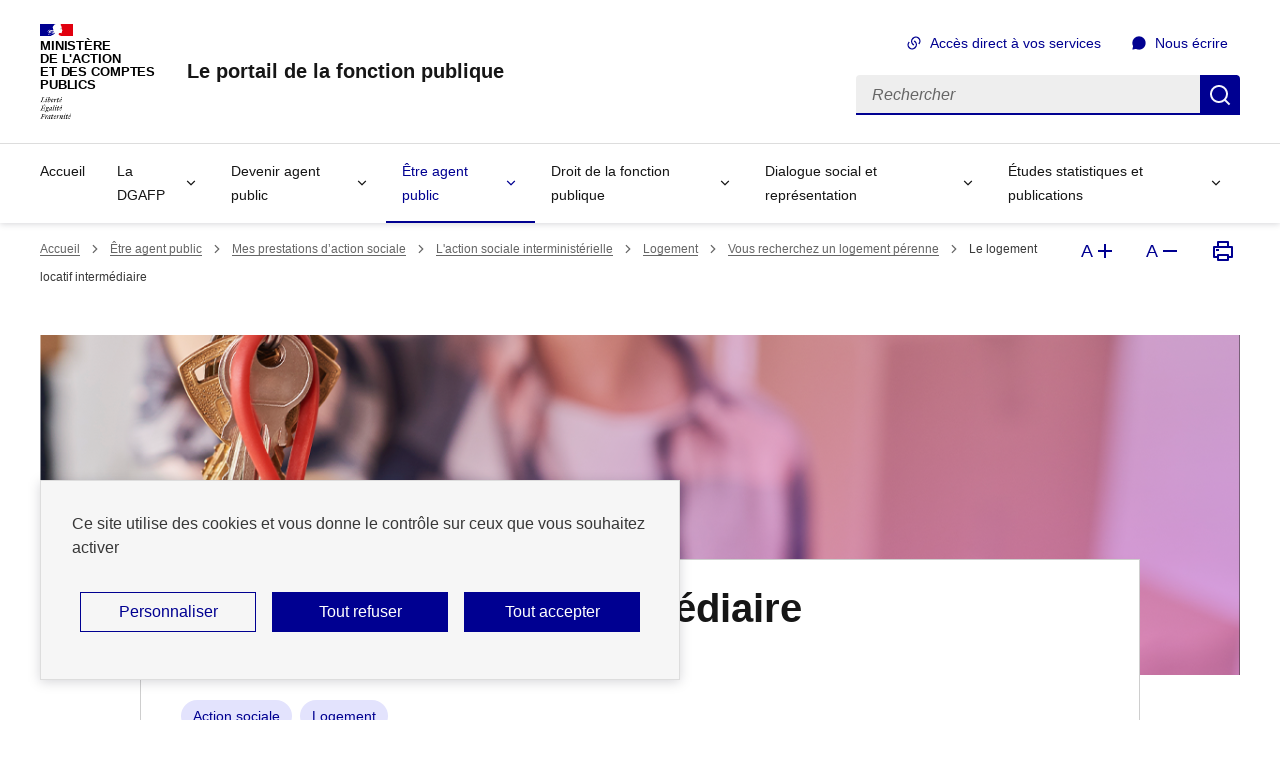

--- FILE ---
content_type: text/html; charset=UTF-8
request_url: https://www.fonction-publique.gouv.fr/etre-agent-public/mes-prestations-daction-sociale/logement/vous-recherchez-un-logement-perenne/le-logement-locatif-intermediaire
body_size: 9482
content:
<!DOCTYPE html>
<html  lang="fr" dir="ltr" prefix="og: https://ogp.me/ns#"
  data-fr-scheme="light"
  >
  <head>
    <meta name="format-detection" content="telephone=no,date=no,address=no,email=no,url=no">
    <meta charset="utf-8" />
<meta name="description" content="Les logements dits &quot;intermédiaires&quot; bénéficient de loyers plafonnés, inférieurs aux prix du marché (parc privé). Pour les salariés qui ne sont pas éligibles au parc social, ils représentent une vraie alternative intéressante." />
<link rel="canonical" href="https://www.fonction-publique.gouv.fr/etre-agent-public/mes-prestations-daction-sociale/logement/vous-recherchez-un-logement-perenne/le-logement-locatif-intermediaire" />
<meta name="robots" content="index, follow" />
<link rel="image_src" href="/files/files/images/etre-agent-public/mon-quotidien-au-travail/logement-filtre.png" />
<meta property="og:site_name" content="Le portail de la fonction publique" />
<meta property="og:type" content="Autres pages" />
<meta property="og:url" content="https://www.fonction-publique.gouv.fr/etre-agent-public/mes-prestations-daction-sociale/logement/vous-recherchez-un-logement-perenne/le-logement-locatif-intermediaire" />
<meta property="og:title" content="Le logement locatif intermédiaire | Le portail de la fonction publique" />
<meta property="og:description" content="Les logements dits &quot;intermédiaires&quot; bénéficient de loyers plafonnés, inférieurs aux prix du marché (parc privé). Pour les salariés qui ne sont pas éligibles au parc social, ils représentent une vraie alternative intéressante." />
<meta property="og:image" content="https://www.fonction-publique.gouv.fr/files/files/images/etre-agent-public/mon-quotidien-au-travail/logement-filtre.png" />
<meta name="twitter:card" content="summary_large_image" />
<meta name="twitter:description" content="Les logements dits &quot;intermédiaires&quot; bénéficient de loyers plafonnés, inférieurs aux prix du marché (parc privé). Pour les salariés qui ne sont pas éligibles au parc social, ils représentent une vraie alternative intéressante." />
<meta name="twitter:title" content="Le logement locatif intermédiaire | Le portail de la fonction publique" />
<meta name="twitter:site" content="@dgafp" />
<meta name="twitter:dnt" content="on" />
<meta name="twitter:url" content="https://www.fonction-publique.gouv.fr/etre-agent-public/mes-prestations-daction-sociale/logement/vous-recherchez-un-logement-perenne/le-logement-locatif-intermediaire" />
<meta name="twitter:image" content="https://www.fonction-publique.gouv.fr/files/files/images/etre-agent-public/mon-quotidien-au-travail/logement-filtre.png" />
<meta name="Generator" content="Drupal 10 (https://www.drupal.org)" />
<meta name="MobileOptimized" content="width" />
<meta name="HandheldFriendly" content="true" />
<meta name="viewport" content="width=device-width, initial-scale=1.0" />
<link rel="alternate" hreflang="fr" href="https://www.fonction-publique.gouv.fr/etre-agent-public/mes-prestations-daction-sociale/logement/vous-recherchez-un-logement-perenne/le-logement-locatif-intermediaire" />
<link rel="icon" href="/themes/custom/fp/favicon.ico" type="image/vnd.microsoft.icon" />

    <title>Le logement locatif intermédiaire | Le portail de la fonction publique</title>
    <link rel="stylesheet" media="all" href="/files/css/css_62onWQRB4VD5EzRqSgHyyW33QmQK2TEDejOYFYB_iIw.css?delta=0&amp;language=fr&amp;theme=fp&amp;include=eJxtj0sOgzAMBS9EyZGQSQxY5Cc_Z0FPX0oXCOh2Ziw9-6LsctFEUd7cBYbMecAG4-TIewZkjPxCFL_etG-wknrxJeO_gm2RsTDbPQiY9KKn6qZ6IZWUZqW6wAVtlWJ_kr7l2sYoexo6GKmxrmKDLZzYjQR-0rT_QjPjaXIJe_8bdtweATUvpiW7Ixq-iz8KYHgN" />
<link rel="stylesheet" media="all" href="/files/css/css_jcgmgbC-JTLTmiPQSLK_OhZuBIbXPHlXrHJ0VQb49fg.css?delta=1&amp;language=fr&amp;theme=fp&amp;include=eJxtj0sOgzAMBS9EyZGQSQxY5Cc_Z0FPX0oXCOh2Ziw9-6LsctFEUd7cBYbMecAG4-TIewZkjPxCFL_etG-wknrxJeO_gm2RsTDbPQiY9KKn6qZ6IZWUZqW6wAVtlWJ_kr7l2sYoexo6GKmxrmKDLZzYjQR-0rT_QjPjaXIJe_8bdtweATUvpiW7Ixq-iz8KYHgN" />
<link rel="stylesheet" media="print" href="/files/css/css_no8RD54-i3V7Vu9ZzQAZ-mKxOyNYEXs-1LOmJ2QAmf0.css?delta=2&amp;language=fr&amp;theme=fp&amp;include=eJxtj0sOgzAMBS9EyZGQSQxY5Cc_Z0FPX0oXCOh2Ziw9-6LsctFEUd7cBYbMecAG4-TIewZkjPxCFL_etG-wknrxJeO_gm2RsTDbPQiY9KKn6qZ6IZWUZqW6wAVtlWJ_kr7l2sYoexo6GKmxrmKDLZzYjQR-0rT_QjPjaXIJe_8bdtweATUvpiW7Ixq-iz8KYHgN" />
<link rel="stylesheet" media="all" href="/files/css/css_kp7-4I6NBu6vDfvL4cFULV-6zeH9blo4-rCFBXsjBw8.css?delta=3&amp;language=fr&amp;theme=fp&amp;include=eJxtj0sOgzAMBS9EyZGQSQxY5Cc_Z0FPX0oXCOh2Ziw9-6LsctFEUd7cBYbMecAG4-TIewZkjPxCFL_etG-wknrxJeO_gm2RsTDbPQiY9KKn6qZ6IZWUZqW6wAVtlWJ_kr7l2sYoexo6GKmxrmKDLZzYjQR-0rT_QjPjaXIJe_8bdtweATUvpiW7Ixq-iz8KYHgN" />
<link rel="stylesheet" media="print" href="/files/css/css_36LTb5L2HX91LYgArb2lbo2nyrDk8vbC1PwXTVLq7yo.css?delta=4&amp;language=fr&amp;theme=fp&amp;include=eJxtj0sOgzAMBS9EyZGQSQxY5Cc_Z0FPX0oXCOh2Ziw9-6LsctFEUd7cBYbMecAG4-TIewZkjPxCFL_etG-wknrxJeO_gm2RsTDbPQiY9KKn6qZ6IZWUZqW6wAVtlWJ_kr7l2sYoexo6GKmxrmKDLZzYjQR-0rT_QjPjaXIJe_8bdtweATUvpiW7Ixq-iz8KYHgN" />
<link rel="stylesheet" media="all" href="/files/css/css_KgXd4RWtRfGe19Wb6NFhsy_110FP9LbzC0TST1g5KxQ.css?delta=5&amp;language=fr&amp;theme=fp&amp;include=eJxtj0sOgzAMBS9EyZGQSQxY5Cc_Z0FPX0oXCOh2Ziw9-6LsctFEUd7cBYbMecAG4-TIewZkjPxCFL_etG-wknrxJeO_gm2RsTDbPQiY9KKn6qZ6IZWUZqW6wAVtlWJ_kr7l2sYoexo6GKmxrmKDLZzYjQR-0rT_QjPjaXIJe_8bdtweATUvpiW7Ixq-iz8KYHgN" />
<link rel="stylesheet" media="print" href="/files/css/css_YeBZ-Cxx4qjfw0PsthZiKPLa6Z3uXyRsszFnSAqXCOg.css?delta=6&amp;language=fr&amp;theme=fp&amp;include=eJxtj0sOgzAMBS9EyZGQSQxY5Cc_Z0FPX0oXCOh2Ziw9-6LsctFEUd7cBYbMecAG4-TIewZkjPxCFL_etG-wknrxJeO_gm2RsTDbPQiY9KKn6qZ6IZWUZqW6wAVtlWJ_kr7l2sYoexo6GKmxrmKDLZzYjQR-0rT_QjPjaXIJe_8bdtweATUvpiW7Ixq-iz8KYHgN" />
<link rel="stylesheet" media="all" href="/files/css/css_-m8pS63qkiFG-P2MNMo8GwTcvrDT-a2gZ94woLUZcro.css?delta=7&amp;language=fr&amp;theme=fp&amp;include=eJxtj0sOgzAMBS9EyZGQSQxY5Cc_Z0FPX0oXCOh2Ziw9-6LsctFEUd7cBYbMecAG4-TIewZkjPxCFL_etG-wknrxJeO_gm2RsTDbPQiY9KKn6qZ6IZWUZqW6wAVtlWJ_kr7l2sYoexo6GKmxrmKDLZzYjQR-0rT_QjPjaXIJe_8bdtweATUvpiW7Ixq-iz8KYHgN" />
<link rel="stylesheet" media="print" href="/files/css/css_8ebBr97swFCGuIUtVusq_7fUEILAWX2bOez6b78OcWU.css?delta=8&amp;language=fr&amp;theme=fp&amp;include=eJxtj0sOgzAMBS9EyZGQSQxY5Cc_Z0FPX0oXCOh2Ziw9-6LsctFEUd7cBYbMecAG4-TIewZkjPxCFL_etG-wknrxJeO_gm2RsTDbPQiY9KKn6qZ6IZWUZqW6wAVtlWJ_kr7l2sYoexo6GKmxrmKDLZzYjQR-0rT_QjPjaXIJe_8bdtweATUvpiW7Ixq-iz8KYHgN" />

    <script type="application/json" data-drupal-selector="drupal-settings-json">{"path":{"baseUrl":"\/","pathPrefix":"","currentPath":"node\/1470","currentPathIsAdmin":false,"isFront":false,"currentLanguage":"fr"},"pluralDelimiter":"\u0003","suppressDeprecationErrors":true,"gtagUa":["DC-2984122"],"pianoanalytics_service":{"visitor_mode":"optin_exempt_optout","exempt_cookie":1,"needConsent":1,"pianoanalyticspath":"\/\/tag.aticdn.net\/piano-analytics.js","manually_mark_page":1,"mark_dsfr_parag":1,"pianoanalytics_site_id":"489214","pianoanalytics_collect_domain":"https:\/\/log.xiti.com","xtn2":0,"xtpage":"etre-agent-public::mes-prestations-daction-sociale::logement::vous-recherchez-un-logement-perenne::le-logement-locatif-intermediaire"},"tarteaucitron":{"custom_text":[""],"custom_descriptions":[""],"custom_user_variables":[],"use_dse_theme":true,"use_link_as_alert":true,"readmoreLink":"a-propos","privacyUrl":"donnes-personelles-et-cookies","showPrivacyUrl":false,"job_list":["video_embed_dailymotion","video_embed_vimeo","video_embed_youtube","twittertimeline","pianoanalytics_service","gtag","adform","facebookpixel","linkedininsighttag","snapchat","fp_tracking__criteo"],"new_services":[]},"user":{"uid":0,"permissionsHash":"05ce684cf0a8f27301942d95f82acf3771316050b81a792e7602020953004350"}}</script>
<script src="/files/js/js_zvj_UZGipjA4b7jQ-eePVPLjvGKuOL6_VJWt0Cue8v4.js?scope=header&amp;delta=0&amp;language=fr&amp;theme=fp&amp;include=[base64]"></script>

  </head>
  <body class="path-node page-node-type-autres-pages">
    
      <div class="dialog-off-canvas-main-canvas" data-off-canvas-main-canvas>
    

  <div id="block-fp-ds-liensdevitement" class="block block-block-content block-block-content09c65f87-c956-4e20-ba40-b5a71903f26d">
    
      <div id="haut-de-page" class="fr-skiplinks">
  <nav class="fr-container" role="navigation" aria-label="Accès rapide">
    <ul class="fr-skiplinks__list">
              <li>
          <a href="#contenu" class="fr-link">Accéder au contenu</a>
        </li>
              <li>
          <a href="#header-navigation-nav" class="fr-link">Accéder au menu principal</a>
        </li>
              <li>
          <a href="#header-search" class="fr-link">Accéder à la recherche</a>
        </li>
              <li>
          <a href="#footer" class="fr-link">Accéder au pied de page</a>
        </li>
          </ul>
  </nav>
</div>

  </div>




<header role="banner" class="fr-header">
  
  <div class="fr-header__body">
    <div class="fr-container">
      <div class="fr-header__body-row">
        
  <div class="fr-header__brand fr-enlarge-link">
    <div class="fr-header__brand-top">
      <div class="fr-header__logo">
                  <p class="fr-logo">
            Ministère </br> de l'action </br> et des comptes </br> publics 
          </p>
              </div>
            <div class="fr-header__navbar">
                  <button id="header-search-btn" class="fr-btn--search fr-btn" data-fr-opened="false" aria-controls="modal-searchbar" aria-haspopup="dialog" title="Rechercher - Ouvrir la recherche">
            Rechercher
          </button>
                <button class="fr-btn--menu fr-btn" data-fr-opened="false" aria-controls="header-navigation" aria-haspopup="dialog" title="Menu principal - Ouvrir le menu" id="fr-btn-menu-mobile-4">
          Menu principal
        </button>
      </div>
    </div>

          <div class="fr-header__service">
                  <a href="/" title="Le portail de la fonction publique - Retour à l&#039;accueil">
            <p class="fr-header__service-title">Le portail de la fonction publique</p>
          </a>
                      </div>
      </div>

  <div class="fr-header__tools">
    
      <div class="fr-header__tools-links">
              <ul class="fr-btns-group">
      
    <li>
    <a href="/acces-direct-vos-services"
                  class="fr-btn fr-icon-links-fill ">
              Accès direct à vos services
          </a>
  </li>
  
      
    <li>
    <a href="/ecrire-au-ministere"
                  class="fr-btn fr-icon-chat-3-fill ">
              Nous écrire
          </a>
  </li>
  
  </ul>

                </div>
  
  <div id="modal-searchbar" class="fr-header__search fr-modal" aria-labelledby="header-search-btn">
  <div class="fr-container fr-container-lg--fluid">
    <button class="fr-btn fr-btn--close" aria-controls="modal-searchbar" title="Fermer">Fermer</button>
    <form class="header-searchbar" data-drupal-selector="header-searchbar" action="/recherche" method="GET" id="header-searchbar" accept-charset="UTF-8" data-drupal-form-fields="edit-search,edit-valider">
      <div id="header-search" class="fr-search-bar" role="search" aria-label="Rechercher sur tout le site">
        <label class="fr-label" for="search-865-input">
          Rechercher
        </label>
        <input class="fr-input" placeholder="Rechercher" type="search" id="search-865-input" aria-label="Rechercher" name="search_api_fulltext">
        <button class="fr-btn" title="Rechercher">
          Rechercher
        </button>
      </div>
    </form>
  </div>
</div>


  </div>

      </div>
    </div>
  </div>

  <div class="fr-header__menu fr-modal" id="header-navigation" aria-labelledby="fr-btn-menu-mobile-4">
    <div class="fr-container">
      <button class="fr-btn fr-btn--close" aria-controls="header-navigation">Fermer</button>
      <div class="fr-header__menu-links"></div>
      
  
  
<nav class="fr-nav" id="header-navigation-nav" role="navigation" aria-label="Menu principal">
                <ul class='fr-nav__list'>
                            <li  class="fr-nav__item">
                          <a class="fr-nav__link" href="/"
                                                        >
              Accueil</a>
                      </li>
                            <li  class="fr-nav__item">
                          <button class="fr-nav__btn" aria-expanded="false"
                                aria-controls="4f179d9a-6aed-4876-b9a4-b23b5dd7792b">La DGAFP</button>
              <div class="fr-menu fr-collapse" id="4f179d9a-6aed-4876-b9a4-b23b5dd7792b">
                <ul class="fr-menu__list">
                                                <li  class="fr-menu__item">
          <a class="fr-nav__link" href="/la-dgafp/qui-sommes-nous"
                                        >
          Qui sommes-nous ?</a>
        </li>
                      <li  class="fr-menu__item">
          <a class="fr-nav__link" href="/la-dgafp/notre-coeur-dactivite"
                                        >
          Notre cœur d’activité</a>
        </li>
                      <li  class="fr-menu__item">
          <a class="fr-nav__link" href="/la-dgafp/les-grandes-reformes"
                                        >
          Les grandes réformes</a>
        </li>
                      <li  class="fr-menu__item">
          <a class="fr-nav__link" href="/la-dgafp/le-projet-strategique-dgafp-2030"
                                        >
          Le projet stratégique DGAFP 2030</a>
        </li>
                      <li  class="fr-menu__item">
          <a class="fr-nav__link" href="/la-dgafp/nos-espaces-pour-sinspirer-et-innover"
                                        >
          Nos espaces pour s&#039;inspirer et innover</a>
        </li>
              </ul>
      </div>
      
                      </li>
                            <li  class="fr-nav__item">
                          <button class="fr-nav__btn" aria-expanded="false"
                                aria-controls="73c0536a-2977-4eb4-b420-1f6a650104e8">Devenir agent public</button>
              <div class="fr-menu fr-collapse" id="73c0536a-2977-4eb4-b420-1f6a650104e8">
                <ul class="fr-menu__list">
                                                <li  class="fr-menu__item">
          <a class="fr-nav__link" href="/devenir-agent-public/choisir-le-service-public"
                                        >
          Choisir le service public</a>
        </li>
                      <li  class="fr-menu__item">
          <a class="fr-nav__link" href="/devenir-agent-public/comment-integrer-la-fonction-publique"
                                        >
          Comment intégrer la fonction publique ?</a>
        </li>
                      <li  class="fr-menu__item">
          <a class="fr-nav__link" href="/devenir-agent-public/ils-ont-choisi-la-fonction-publique"
                                        >
          Ils ont choisi la fonction publique</a>
        </li>
              </ul>
      </div>
      
                      </li>
                            <li  class="fr-nav__item">
                          <button class="fr-nav__btn" aria-expanded="false"
                aria-current="true"                aria-controls="b4c5e3d0-2600-4209-b4cb-d921c0e98b94">Être agent public</button>
              <div class="fr-menu fr-collapse" id="b4c5e3d0-2600-4209-b4cb-d921c0e98b94">
                <ul class="fr-menu__list">
                                                <li  class="fr-menu__item">
          <a class="fr-nav__link" href="/etre-agent-public/mes-prestations-daction-sociale"
                                        >
          Mes prestations d’action sociale</a>
        </li>
                      <li  class="fr-menu__item">
          <a class="fr-nav__link" href="/etre-agent-public/mes-droits-et-obligations"
                                        >
          Mes droits et obligations</a>
        </li>
                      <li  class="fr-menu__item">
          <a class="fr-nav__link" href="/etre-agent-public/mon-parcours-professionnel"
                                        >
          Mon parcours professionnel</a>
        </li>
                      <li  class="fr-menu__item">
          <a class="fr-nav__link" href="/etre-agent-public/la-duree-des-contrats-dans-la-fonction-publique-de-letat"
                                        >
          Mon contrat</a>
        </li>
                      <li  class="fr-menu__item">
          <a class="fr-nav__link" href="/etre-agent-public/ma-protection-sociale"
                                        >
          Ma protection sociale</a>
        </li>
                      <li  class="fr-menu__item">
          <a class="fr-nav__link" href="/etre-agent-public/ma-remuneration"
                                        >
          Ma rémunération</a>
        </li>
                      <li  class="fr-menu__item">
          <a class="fr-nav__link" href="/etre-agent-public/me-former-tout-au-long-de-la-vie-en-tant-quagent-public"
                                        >
          Ma formation</a>
        </li>
                      <li  class="fr-menu__item">
          <a class="fr-nav__link" href="/etre-agent-public/mon-quotidien-au-travail"
                                        >
          Mon quotidien au travail</a>
        </li>
                      <li  class="fr-menu__item">
          <a class="fr-nav__link" href="/etre-agent-public/je-quitte-la-fonction-publique"
                                        >
          Je quitte la fonction publique</a>
        </li>
              </ul>
      </div>
      
                      </li>
                            <li  class="fr-nav__item">
                          <button class="fr-nav__btn" aria-expanded="false"
                                aria-controls="909030ad-d6aa-44a0-8729-d4979529cf5a">Droit de la fonction publique</button>
              <div class="fr-menu fr-collapse" id="909030ad-d6aa-44a0-8729-d4979529cf5a">
                <ul class="fr-menu__list">
                                                <li  class="fr-menu__item">
          <a class="fr-nav__link" href="/droit-de-la-fonction-publique/actualites-du-droit-de-la-fonction-publique"
                                        >
          Actualités du droit de la fonction publique</a>
        </li>
                      <li  class="fr-menu__item">
          <a class="fr-nav__link" href="/droit-de-la-fonction-publique/le-code-general-de-la-fonction-publique-cgfp"
                                        >
          Le code général de la fonction publique (CGFP)</a>
        </li>
              </ul>
      </div>
      
                      </li>
                            <li  class="fr-nav__item">
                          <button class="fr-nav__btn" aria-expanded="false"
                                aria-controls="c06983af-7048-4981-9067-de380f92a832">Dialogue social et représentation</button>
              <div class="fr-menu fr-collapse" id="c06983af-7048-4981-9067-de380f92a832">
                <ul class="fr-menu__list">
                                                <li  class="fr-menu__item">
          <a class="fr-nav__link" href="/dialogue-social-et-representation"
                                        >
          Les instances du dialogue social </a>
        </li>
                      <li  class="fr-menu__item">
          <a class="fr-nav__link" href="/dialogue-social-et-representation/les-elections-professionnelles-2026"
                                        >
          Les élections professionnelles 2026</a>
        </li>
                      <li  class="fr-menu__item">
          <a class="fr-nav__link" href="/dialogue-social-et-representation/la-culture-de-la-negociation-collective-dans-la-fonction-publique"
                                        >
          La culture de la négociation collective dans la fonction publique</a>
        </li>
              </ul>
      </div>
      
                      </li>
                            <li  class="fr-nav__item">
                          <button class="fr-nav__btn" aria-expanded="false"
                                aria-controls="1f507466-a99c-4787-83f2-dba7ecd3f7c8">Études statistiques et publications</button>
              <div class="fr-menu fr-collapse" id="1f507466-a99c-4787-83f2-dba7ecd3f7c8">
                <ul class="fr-menu__list">
                                                <li  class="fr-menu__item">
          <a class="fr-nav__link" href="/etudes-statistiques-et-publications/etudes-statistiques"
                                        >
          Études &amp; Statistiques</a>
        </li>
                      <li  class="fr-menu__item">
          <a class="fr-nav__link" href="/publications-dgafp?search_api_fulltext=&amp;sort_by=date_desc&amp;items_per_page=10&amp;field_mots_cles=All&amp;field_thematiques=All&amp;field_date=All"
                                        >
          Les publications DGAFP</a>
        </li>
              </ul>
      </div>
      
                      </li>
              </ul>
      
</nav>




    </div>
  </div>
</header>

<main role="main">
    <a id="contenu" tabindex="-1"></a>  


  

  <div class="fr-container">
    
  <div class="ds-region-breadcrumb">
    <div id="block-fp-breadcrumbs" class="block block-system block-system-breadcrumb-block">
    
        <nav class="fr-breadcrumb" role="navigation" aria-label="Vous êtes ici :">
    <button class="fr-breadcrumb__button" aria-expanded="false" aria-controls="breadcrumb">
      Voir le fil d’Ariane
    </button>
    <div class="fr-collapse" id="breadcrumb">
      <ol class="fr-breadcrumb__list">
              <li>
                      <a class="fr-breadcrumb__link" href="/">Accueil</a>
                  </li>
              <li>
                      <a class="fr-breadcrumb__link" href="/etre-agent-public">Être agent public</a>
                  </li>
              <li>
                      <a class="fr-breadcrumb__link" href="/etre-agent-public/mes-prestations-daction-sociale">Mes prestations d’action sociale</a>
                  </li>
              <li>
                      <a class="fr-breadcrumb__link" href="/etre-agent-public/mes-prestations-daction-sociale/laction-sociale-interministerielle">L&#039;action sociale interministérielle</a>
                  </li>
              <li>
                      <a class="fr-breadcrumb__link" href="/etre-agent-public/mes-prestations-daction-sociale/logement">Logement</a>
                  </li>
              <li>
                      <a class="fr-breadcrumb__link" href="/etre-agent-public/mes-prestations-daction-sociale/logement/vous-recherchez-un-logement-perenne-logement-social-logement-intermediaire-accession-sociale-la-propriete">Vous recherchez un logement pérenne</a>
                  </li>
              <li>
                      <a class="fr-breadcrumb__link" aria-current="page">Le logement locatif intermédiaire</a>
                  </li>
            </ol>
    </div>
  </nav>

  </div>


  <div id="block-fp-ds-outils-accessibilite" class="block block-block-content block-block-contentfd0cb378-a5a3-4601-b0b3-738ae9457536 ds-a11y-tools">
    
    

    
          <ul class="fr-btns-group fr-btns-group--inline fr-btns-group--lg fr-btns-group--icon-right">
                  <li>
            <button title="Agrandir la taille du texte" type="button" class="fr-btn fr-icon-add-line fr-btn--tertiary-no-outline">
              <span aria-hidden="true">A</span>
              <span class="sr-only">Agrandir la taille du texte</span>
            </button>
          </li>
                        <li>
          <button title="Réduire la taille du texte" type="button" class="fr-btn fr-icon-subtract-line fr-btn--tertiary-no-outline">
            <span aria-hidden="true">A</span>
            <span class="sr-only">Réduire la taille du texte</span>
          </button>
        </li>
                        <li>
          <button class="fr-btn fr-icon-printer-line fr-btn--tertiary-no-outline" title="Imprimer la page" type="button">
            <span class="sr-only">Imprimer la page</span>
          </button>
        </li>
              </ul>
      </div>

  </div>

    <div class="fr-grid-row">
              <div class="fr-col-12">
          
  <div data-drupal-messages-fallback class="hidden"></div>
<div id="block-fp-content" class="block block-system block-system-main-block">
    
      
<article  data-history-node-id="1470" class="node node--type-autres-pages node--promoted node--view-mode-full fp--gabarit-presentation">
  
  

  <div class="fr-grid-row fr-grid-row--center">
    <div class="fr-col-12 fr-col-md-12">
                              <div class="fr-grid-row fr-grid-row--center fp-row-top">
      <div class="fr-col-12 fp-bandeau--image-100-img">
      <figure role="group" aria-label=" – ">
        
                      <img loading="lazy" src="/files/styles/bandeau_pleine_largeur/public/files/images/etre-agent-public/mon-quotidien-au-travail/logement-filtre.png?itok=W-pkZUgP" width="1200" height="340" alt="" class="image-style-bandeau-pleine-largeur" />



          
              </figure>
    </div>
    <div class="fr-col-12 fr-col-md-10 fp-bandeau--image-100-content">
      <h1>Le logement locatif intermédiaire</h1>
    <p class="fr-text--xs">
  Autres pages
    | Publié le
    02
  janvier
  2023
    | Mis à jour le
    03
  novembre
  2023
</p>
          <ul class="fr-tags-group fr-mb-4v">
                  
                              <li class="taxonomy-term vocabulary-thematique">
  
  <a href="/taxonomy/term/339" class="fr-tag">
            Action sociale
      </a>
  
</li>

          <li class="taxonomy-term vocabulary-thematique">
  
  <a href="/thematique/logement" class="fr-tag">
            Logement
      </a>
  
</li>

                    
                      </ul>
              <p class="fr-text--lg fp-chapo">
                    Les logements dits &quot;intermédiaires&quot; bénéficient de loyers plafonnés, inférieurs aux prix du marché (parc privé). Pour les salariés qui ne sont pas éligibles au parc social, ils représentent une vraie alternative intéressante.
          </p>
      </div>
</div>
                          <div class="fr-grid-row fr-grid-row--center fp-row-content">
                <div class="fr-col-12 fr-col-md-12">
                              
                                          <div class="paragraph paragraph--type--ds-contenu-libre paragraph--view-mode--default fr-grid-row fr-grid-row--center">
        <div class="fr-col-12">
            <div class="fr-prose">
    <h2 class="fr-h2"><span><strong>Qu’est-ce que le logement intermédiaire&nbsp;?</strong></span></h2>
<p><span>Depuis janvier 2017, grâce à l’investissement de l’ERAFP au profit du logement des agents publics, les agents de la fonction publique de l’État peuvent bénéficier d’un accès exclusif à une offre de logements intermédiaires gérée par CDC Habitat. Cette offre de logements, avec un loyer de 10% à 20% inférieur au prix du marché, vient compléter l’offre de logements sociaux. Pour être éligibles, les candidats locataires doivent justifier de ressources inférieures ou égales à un plafond &nbsp;(le même que pour le niveau supérieur&nbsp; du logement social - PLI -) qui varie en fonction de la composition familiale et du secteur géographique. Ces offres de logements sont publiées sur le site de la CDC Habitat.</span></p>

  </div>

        </div>
      </div>
      
          
      <div class="paragraph paragraph--type--ds-item-mise-en-avant paragraph--view-mode--default">
      <div class="fr-col-12">
        <div class="fr-callout fr-callout-- ">
                      <h2 class="fr-callout__title">
                    Comment accéder à l’offre de logements réservés à la fonction  et aux offres « tous publics » de CDC Habitat ?
          </h2>
                                <div class="fr-callout__text">  <div class="fr-prose">
    <p>CDC Habitat vous garantit un espace personnalisé sur leur site web, un traitement prioritaire de votre dossier, un parcours de location entièrement dématérialisé, du dépôt de votre dossier à la signature de votre bail et l'accès à l'ensemble des offres de CDC Habitat. Pour accéder aux offres, il faut suivre les étapes suivantes&nbsp;:</p>
<p>► <strong>1</strong>. J'accède au portail réservé aux agents de la fonction publique<br>► <strong>2.</strong> Je crée mon compte personnel&nbsp;;<br>► <strong>3</strong>. Je consulte les logements réservés et disponibles correspondant à mes critères&nbsp;;<br>► <strong>4. </strong>Je complète le formulaire de contact pour avoir plus de renseignements sur un logement ou pour transmettre ma candidature.</p>

  </div>
</div>
                            </div>
      </div>
    </div>
  
                      <div class="paragraph paragraph--type--ds-contenu-libre paragraph--view-mode--default fr-grid-row fr-grid-row--center">
        <div class="fr-col-12">
            <div class="fr-prose">
    <p class="text-align-center"><a class="fr-btn fr-btn--primary fr-btn--md fr-btn--icon-left" href="https://www.cdc-habitat.fr/fonctionpublique" title="Lien externe - J'accède au portail de CDC Habitat - Dans un nouvel onglet" target="_blank" rel="noopener noreferrer">J'accède au portail de CDC Habitat</a></p>

  </div>

        </div>
      </div>
      
                    
                  </div>
      </div>
    </div>
  </div>
</article>

  </div>


<div class="fr-grid-row ds-row--space-between">
  <div id="block-fp-ds-partagerlapage" class="block block-block-content block-block-content2e592cfb-3d87-4c4e-9766-b72438e9eab9 fr-share">
          <p class="fr-share__title">Partager la page</p>
              <ul class="fr-btns-group">
        
                              
    <li>
          <a href="https://www.linkedin.com/shareArticle?url=www.fonction-publique.gouv.fr%2Fetre-agent-public%2Fmes-prestations-daction-sociale%2Flogement%2Fvous-recherchez-un-logement-perenne%2Fle-logement-locatif-intermediaire&amp;title=Le%20logement%20locatif%20interm%C3%A9diaire%20%7C%20Le%20portail%20de%20la%20fonction%20publique"
        class="fr-share__link fr-share__link--linkedin"
        title="Partager sur Linked In - nouvelle fenêtre"
        target="_blank"
                  rel="noopener external" onclick="window.open(this.href,&#039;Partager sur Linked In - nouvelle fenêtre&#039;,&#039;toolbar=no,location=yes,status=no,menubar=no,scrollbars=yes,resizable=yes,width=600,height=450&#039;); event.preventDefault();"
                >Partager sur Linked In - nouvelle fenêtre
      </a>
      </li>
  
          
    <li>
          <a href="https://twitter.com/intent/tweet?url=www.fonction-publique.gouv.fr%2Fetre-agent-public%2Fmes-prestations-daction-sociale%2Flogement%2Fvous-recherchez-un-logement-perenne%2Fle-logement-locatif-intermediaire&amp;text=Le%20logement%20locatif%20interm%C3%A9diaire%20%7C%20Le%20portail%20de%20la%20fonction%20publique&amp;via=dgafp"
        class="fr-share__link fr-share__link--twitter-x"
        title="Partager sur X - nouvelle fenêtre"
        target="_blank"
                >Partager sur X - nouvelle fenêtre
      </a>
      </li>
  
          
    <li>
          <a href="https://www.facebook.com/sharer.php?u=www.fonction-publique.gouv.fr%2Fetre-agent-public%2Fmes-prestations-daction-sociale%2Flogement%2Fvous-recherchez-un-logement-perenne%2Fle-logement-locatif-intermediaire"
        class="fr-share__link fr-share__link--facebook"
        title="Partager sur Facebook - nouvelle fenêtre"
        target="_blank"
                  rel="noopener external" onclick="window.open(this.href,&#039;Partager sur Facebook - nouvelle fenêtre&#039;,&#039;toolbar=no,location=yes,status=no,menubar=no,scrollbars=yes,resizable=yes,width=600,height=450&#039;); event.preventDefault();"
                >Partager sur Facebook - nouvelle fenêtre
      </a>
      </li>
  
          
    <li>
          <a href="mailto:?subject=Le%20logement%20locatif%20interm%C3%A9diaire%20%7C%20Le%20portail%20de%20la%20fonction%20publique&amp;body=Le%20logement%20locatif%20interm%C3%A9diaire%20%7C%20www.fonction-publique.gouv.fr%2Fetre-agent-public%2Fmes-prestations-daction-sociale%2Flogement%2Fvous-recherchez-un-logement-perenne%2Fle-logement-locatif-intermediaire"
        class="fr-share__link fr-share__link--mail"
        title="Partager par email - nouvelle fenêtre"
        target="_blank"
                >Partager par email - nouvelle fenêtre
      </a>
      </li>
  
          
    <li>
          <button class="fr-btn fr-icon-links-fill" title="Copier le lien dans le presse-papier" onclick="navigator.clipboard.writeText(window.location);alert('Adresse copiée dans le presse papier.');">Copier le lien dans le presse-papier</button>
      </li>
  
                    
      </ul>
      </div>
  <div>
    <a class="ds-back-to-top fr-link fr-icon-arrow-up-fill fr-link--icon-left" href="#haut-de-page">
      Haut de page
    </a>
  </div>
</div>


        </div>
          </div>
  </div>
        <div class="fr-follow">
    <div class="fr-container">
              <h2 class="sr-only">Suivez-nous sur les réseaux sociaux et Abonnez-vous à notre lettre d’information</h2>
            <div class="fr-grid-row">
                  <div class="fr-col-12 fr-col-md-8">
            <div class="fr-follow__newsletter">
  
  <div>
          <h3 class="fr-h5 fr-follow__title">Abonnez-vous à nos lettres d&#039;information</h3>
        
            <p>Inscrivez-vous à nos lettres et recevez des informations sur les thématiques qui vous intéressent.</p>
<p><a class="fr-btn" href="/lettres-dinformation" title="ouvrir S'abonner">S'abonner</a></p>

      
  </div>
</div>


          </div>
          <div class="fr-col-12 fr-col-md-4">
          <div id="block-fp-ds-reseauxsociaux" class="fr-follow__social block block-block-content block-block-content3b3152ad-d0b6-4f5c-9725-a19001e50b80">
      <h3 class="fr-h5">Suivez-nous sur les réseaux sociaux</h3>
    
      <ul class="fr-btns-group">
      
                    
    <li>
    <a href="https://www.linkedin.com/company/dgafp---direction-g%C3%A9n%C3%A9rale-de-l%E2%80%99administration-et-de-la-fonction-publique/"
      target="_blank" rel="noopener external"      title="Visiter la page Linked In de fonction publique - Dans un nouvel onglet"        class="fr-btn fr-btn--linkedin">
              <span class="label-hidden">Visiter la page Linked In de fonction publique</span>
          </a>
  </li>
  
              
    <li>
    <a href="https://twitter.com/dgafp"
      target="_blank" rel="noopener external"      title="Visiter la page X de fonction publique - Dans un nouvel onglet"        class="fr-btn fr-btn--twitter-x">
              <span class="label-hidden">Visiter la page X de fonction publique</span>
          </a>
  </li>
  
              
    <li>
    <a href="https://www.facebook.com/communauteIRA"
      target="_blank" rel="noopener external"      title="Visiter la page Facebook de fonction publique - Dans un nouvel onglet"        class="fr-btn fr-btn--facebook">
              <span class="label-hidden">Visiter la page Facebook de fonction publique</span>
          </a>
  </li>
  
              
    <li>
    <a href="https://www.instagram.com/accounts/login/?next=/fonctionpublique_gouv/"
      target="_blank" rel="noopener external"      title="Visiter la page Instagram de fonction publique - Dans un nouvel onglet"        class="fr-btn fr-btn--instagram">
              <span class="label-hidden">Visiter la page Instagram de fonction publique</span>
          </a>
  </li>
  
              
    <li>
    <a href="https://www.youtube.com/DGAFP-FonctionPublique"
      target="_blank" rel="noopener external"      title="Visiter la page You Tube de fonction publique - Dans un nouvel onglet"        class="fr-btn fr-btn--youtube">
              <span class="label-hidden">Visiter la page You Tube de fonction publique</span>
          </a>
  </li>
  
              
    <li>
    <a href="https://www.dailymotion.com/playlist/x3qcef"
      target="_blank" rel="noopener external"      title="Visiter la page Dailymotion de fonction publique - Dans un nouvel onglet"        class="fr-btn fr-btn--dailymotion">
              <span class="label-hidden">Visiter la page Dailymotion de fonction publique</span>
          </a>
  </li>
  
                
    <li>
    <a href="/les-flux-rss"
            title="Visiter la page des flux RSS du portail de la fonction publique"      class="fr-btn fr-icon-rss-fill link--no-title">
              <span class="label-hidden">Visiter la page des flux RSS du portail de la fonction publique</span>
          </a>
  </li>
  
            
    </ul>
  </div>


          </div>
              </div>
    </div>
  </div>
  </main>

  <footer class="fr-footer" role="contentinfo" id="footer">
        <div class="fr-footer__top">
      <div class="fr-container">
        
  <div class="fr-grid-row fr-grid-row--start fr-grid-row--gutters row-menu">
            
    <h2 class="visually-hidden footer-label" id="block-fp-footer-menu">Menu Pied de page</h2>
    
    <div class="fr-col-12 menu-content">
              
              <ul>
              <li>
          <a href="/la-dgafp/nous-connaitre/rejoignez-nous" class="fr-footer__top-list"
                                        >
          Rejoignez-nous</a>
                  </li>
              <li>
          <a href="/droit-de-la-fonction-publique/actualites-du-droit-de-la-fonction-publique/documents-opposables" class="fr-footer__top-list"
                                        >
          Documents opposables</a>
                  </li>
              <li>
          <a href="/tous-les-evenements" class="fr-footer__top-list"
                                        >
          Évènements</a>
                  </li>
              <li>
          <a href="/les-flux-rss" class="fr-footer__top-list"
                                        >
          Flux RSS</a>
                  </li>
            </ul>
      


      </div>
</div>


      </div>
    </div>
        
  <div class="fr-container">
          <div class="fr-footer__body">
        <div class="fr-footer__brand fr-enlarge-link">
          <a href="/" title="Ministère  de l&#039;action  et des comptes  publics  - Retour à l&#039;accueil du site - Le portail de la fonction publique">
            <p class="fr-logo">Ministère </br> de l'action </br> et des comptes </br> publics </p>
          </a>
        </div>
            <div class="fr-footer__content">
          <div id="block-fp-ds-liensinstitutionnels" class="block block-block-content block-block-contentef541323-4ebc-4d3e-89a0-c4db142c9e8f">
    
          <ul class="fr-footer__content-list">
              <li  class="fr-footer__content-item">
          <a href="https://www.info.gouv.fr/" title="info.gouv.fr - Nouvelle fenêtre" class="fr-footer__content-link" target="_blank" rel="noopener external">
            info.gouv.fr
          </a>
        </li>
              <li  class="fr-footer__content-item">
          <a href="https://service-public.fr" title="service-public.fr - Nouvelle fenêtre" class="fr-footer__content-link" target="_blank" rel="noopener external">
            service-public.fr
          </a>
        </li>
              <li  class="fr-footer__content-item">
          <a href="https://legifrance.gouv.fr" title="legifrance.gouv.fr - Nouvelle fenêtre" class="fr-footer__content-link" target="_blank" rel="noopener external">
            legifrance.gouv.fr
          </a>
        </li>
              <li  class="fr-footer__content-item">
          <a href="https://data.gouv.fr" title="data.gouv.fr - Nouvelle fenêtre" class="fr-footer__content-link" target="_blank" rel="noopener external">
            data.gouv.fr
          </a>
        </li>
              <li  class="fr-footer__content-item">
          <a href="https://www.transformation.gouv.fr/" title="transformation.gouv.fr - Nouvelle fenêtre" class="fr-footer__content-link" target="_blank" rel="noopener external">
            transformation.gouv.fr
          </a>
        </li>
          </ul>
    </div>
</div>

  </div>

<div id="block-fp-ds-liensdaccesrapidefooter" class="block block-block-content block-block-contentaf6a34c3-cc43-40b1-94eb-a2b6576c3478">
    
    <div class="fr-footer__bottom">
    <ul class='fr-footer__bottom-list'>
      
  <li  class="fr-footer__bottom-item">
    <a href="/sitemap" class="fr-footer__bottom-link">Plan du site</a>
  </li>
  <li  class="fr-footer__bottom-item">
    <a href="/accessibilite" class="fr-footer__bottom-link">Accessibilité : partiellement conforme</a>
  </li>
  <li  class="fr-footer__bottom-item">
    <a href="/mentions-legales" class="fr-footer__bottom-link">Mentions légales</a>
  </li>
  <li  class="fr-footer__bottom-item">
    <a href="/archive" class="fr-footer__bottom-link">Archive</a>
  </li>
  <li  class="fr-footer__bottom-item">
    <a href="/statistiques-de-consultation" class="fr-footer__bottom-link">Statistiques de consultation</a>
  </li>
  <li  class="fr-footer__bottom-item">
    <a href="/logos" class="fr-footer__bottom-link">Logos</a>
  </li>
  <li  class="fr-footer__bottom-item">
    <a href="/donnees-personnelles" class="fr-footer__bottom-link">Données personnelles</a>
  </li>
  <li  class="fr-footer__bottom-item">
    <a href="/ecrire-au-ministere" class="fr-footer__bottom-link">Contact</a>
  </li>

              <li class="fr-footer__bottom-item">
          <button id="tarteaucitronManager" class="fr-footer__bottom-link">Gestion des cookies</button>
        </li>
                </ul>
    <div class="fr-footer__bottom-copy">
      <p>Sauf mention explicite de propriété intellectuelle détenue par des tiers, les contenus de ce site sont proposés sous
        <a href="https://github.com/etalab/licence-ouverte/blob/master/LO.md" target="_blank" title="licence etalab-2.0 - Nouvelle fenêtre" rel="noopener external">
          licence etalab-2.0
        </a>
      </p>
    </div>
  </div>
  </div>


            </div>

  </footer>

  </div>

    
        <script src="/files/js/js_yY1hhUtplfwsa4o2hFvijdio5gQfUxVFZrYEaCjJfIg.js?scope=footer&amp;delta=0&amp;language=fr&amp;theme=fp&amp;include=[base64]"></script>
<script src="/profiles/custom/design_system_profile/themes/design_system/js/dsfr.module.min.js?v=1.12.1" type="module"></script>
<script src="/profiles/custom/design_system_profile/themes/design_system/js/dsfr.nomodule.min.js?v=1.12.1" type="text/javascript" nomodule=""></script>
<script src="/files/js/js_RGI2K1NkbFdQVWknj7IT0Wl1b-eJpxG6ZvjYrHCckaA.js?scope=footer&amp;delta=3&amp;language=fr&amp;theme=fp&amp;include=[base64]"></script>

  <script type="text/javascript" src="/_Incapsula_Resource?SWJIYLWA=719d34d31c8e3a6e6fffd425f7e032f3&ns=2&cb=1353799189" async></script></body>
</html>


--- FILE ---
content_type: text/css
request_url: https://www.fonction-publique.gouv.fr/files/css/css_KgXd4RWtRfGe19Wb6NFhsy_110FP9LbzC0TST1g5KxQ.css?delta=5&language=fr&theme=fp&include=eJxtj0sOgzAMBS9EyZGQSQxY5Cc_Z0FPX0oXCOh2Ziw9-6LsctFEUd7cBYbMecAG4-TIewZkjPxCFL_etG-wknrxJeO_gm2RsTDbPQiY9KKn6qZ6IZWUZqW6wAVtlWJ_kr7l2sYoexo6GKmxrmKDLZzYjQR-0rT_QjPjaXIJe_8bdtweATUvpiW7Ixq-iz8KYHgN
body_size: 9943
content:
/* @license GPL-2.0-or-later https://www.drupal.org/licensing/faq */
[class*=fp-row-]{margin-bottom:3rem;}.fp-row-no-margin{margin-bottom:0;}.fr-prose ul{margin-bottom:1.5rem;}.fr-content-media__transcription .transcription{text-align:left;}figure{margin:0;}
.action-links{margin:1em 0;padding:0;list-style:none;}[dir="rtl"] .action-links{margin-right:0;}.action-links li{display:inline-block;margin:0 0.3em;}.action-links li:first-child{margin-left:0;}[dir="rtl"] .action-links li:first-child{margin-right:0;margin-left:0.3em;}.button-action{display:inline-block;padding:0.2em 0.5em 0.3em;text-decoration:none;line-height:160%;}.button-action::before{margin-left:-0.1em;padding-right:0.2em;content:"+";font-weight:900;}[dir="rtl"] .button-action::before{margin-right:-0.1em;margin-left:0;padding-right:0;padding-left:0.2em;}
.breadcrumb{padding-bottom:0.5em;}.breadcrumb ol{margin:0;padding:0;}[dir="rtl"] .breadcrumb ol{margin-right:0;}.breadcrumb li{display:inline;margin:0;padding:0;list-style-type:none;}.breadcrumb li::before{content:" \BB ";}.breadcrumb li:first-child::before{content:none;}
.button,.image-button{margin-right:1em;margin-left:1em;}.button:first-child,.image-button:first-child{margin-right:0;margin-left:0;}
.container-inline label::after,.container-inline .label::after{content:":";}.form-type-radios .container-inline label::after,.form-type-checkboxes .container-inline label::after{content:"";}.form-type-radios .container-inline .form-type-radio,.form-type-checkboxes .container-inline .form-type-checkbox{margin:0 1em;}.container-inline .form-actions,.container-inline.form-actions{margin-top:0;margin-bottom:0;}
details{margin-top:1em;margin-bottom:1em;border:1px solid #ccc;}details > .details-wrapper{padding:0.5em 1.5em;}summary{padding:0.2em 0.5em;cursor:pointer;}
.exposed-filters .filters{float:left;margin-right:1em;}[dir="rtl"] .exposed-filters .filters{float:right;margin-right:0;margin-left:1em;}.exposed-filters .form-item{margin:0 0 0.1em 0;padding:0;}.exposed-filters .form-item label{float:left;width:10em;font-weight:normal;}[dir="rtl"] .exposed-filters .form-item label{float:right;}.exposed-filters .form-select{width:14em;}.exposed-filters .current-filters{margin-bottom:1em;}.exposed-filters .current-filters .placeholder{font-weight:bold;font-style:normal;}.exposed-filters .additional-filters{float:left;margin-right:1em;}[dir="rtl"] .exposed-filters .additional-filters{float:right;margin-right:0;margin-left:1em;}
.field__label{font-weight:bold;}.field--label-inline .field__label,.field--label-inline .field__items{float:left;}.field--label-inline .field__label,.field--label-inline > .field__item,.field--label-inline .field__items{padding-right:0.5em;}[dir="rtl"] .field--label-inline .field__label,[dir="rtl"] .field--label-inline .field__items{padding-right:0;padding-left:0.5em;}.field--label-inline .field__label::after{content:":";}
form .field-multiple-table{margin:0;}form .field-multiple-table .field-multiple-drag{width:30px;padding-right:0;}[dir="rtl"] form .field-multiple-table .field-multiple-drag{padding-left:0;}form .field-multiple-table .field-multiple-drag .tabledrag-handle{padding-right:0.5em;}[dir="rtl"] form .field-multiple-table .field-multiple-drag .tabledrag-handle{padding-right:0;padding-left:0.5em;}form .field-add-more-submit{margin:0.5em 0 0;}.form-item,.form-actions{margin-top:1em;margin-bottom:1em;}tr.odd .form-item,tr.even .form-item{margin-top:0;margin-bottom:0;}.form-composite > .fieldset-wrapper > .description,.form-item .description{font-size:0.85em;}label.option{display:inline;font-weight:normal;}.form-composite > legend,.label{display:inline;margin:0;padding:0;font-size:inherit;font-weight:bold;}.form-checkboxes .form-item,.form-radios .form-item{margin-top:0.4em;margin-bottom:0.4em;}.form-type-radio .description,.form-type-checkbox .description{margin-left:2.4em;}[dir="rtl"] .form-type-radio .description,[dir="rtl"] .form-type-checkbox .description{margin-right:2.4em;margin-left:0;}.marker{color:#e00;}.form-required::after{display:inline-block;width:6px;height:6px;margin:0 0.3em;content:"";vertical-align:super;background-image:url(/core/themes/starterkit_theme/images/icons/required.svg);background-repeat:no-repeat;background-size:6px 6px;}abbr.tabledrag-changed,abbr.ajax-changed{border-bottom:none;}.form-item input.error,.form-item textarea.error,.form-item select.error{border:2px solid red;}.form-item--error-message::before{display:inline-block;width:14px;height:14px;content:"";vertical-align:sub;background:url(/core/themes/starterkit_theme/images/icons/error.svg) no-repeat;background-size:contain;}
.icon-help{padding:1px 0 1px 20px;background:url(/core/themes/starterkit_theme/images/icons/help.png) 0 50% no-repeat;}[dir="rtl"] .icon-help{padding:1px 20px 1px 0;background-position:100% 50%;}.feed-icon{display:block;overflow:hidden;width:16px;height:16px;text-indent:-9999px;background:url(/core/themes/starterkit_theme/images/icons/feed.svg) no-repeat;}
.form--inline .form-item{float:left;margin-right:0.5em;}[dir="rtl"] .form--inline .form-item{float:right;margin-right:0;margin-left:0.5em;}[dir="rtl"] .views-filterable-options-controls .form-item{margin-right:2%;}.form--inline .form-item-separator{margin-top:2.3em;margin-right:1em;margin-left:0.5em;}[dir="rtl"] .form--inline .form-item-separator{margin-right:0.5em;margin-left:1em;}.form--inline .form-actions{clear:left;}[dir="rtl"] .form--inline .form-actions{clear:right;}
.item-list .title{font-weight:bold;}.item-list ul{margin:0 0 0.75em 0;padding:0;}.item-list li{margin:0 0 0.25em 1.5em;padding:0;}[dir="rtl"] .item-list li{margin:0 1.5em 0.25em 0;}.item-list--comma-list{display:inline;}.item-list--comma-list .item-list__comma-list,.item-list__comma-list li,[dir="rtl"] .item-list--comma-list .item-list__comma-list,[dir="rtl"] .item-list__comma-list li{margin:0;}
button.link{margin:0;padding:0;cursor:pointer;border:0;background:transparent;font-size:1em;}label button.link{font-weight:bold;}
ul.inline,ul.links.inline{display:inline;padding-left:0;}[dir="rtl"] ul.inline,[dir="rtl"] ul.links.inline{padding-right:0;padding-left:15px;}ul.inline li{display:inline;padding:0 0.5em;list-style-type:none;}ul.links a.is-active{color:#000;}
ul.menu{margin-left:1em;padding:0;list-style:none outside;text-align:left;}[dir="rtl"] ul.menu{margin-right:1em;margin-left:0;text-align:right;}.menu-item--expanded{list-style-type:circle;list-style-image:url(/core/themes/starterkit_theme/images/icons/menu-expanded.png);}.menu-item--collapsed{list-style-type:disc;list-style-image:url(/core/themes/starterkit_theme/images/icons/menu-collapsed.png);}[dir="rtl"] .menu-item--collapsed{list-style-image:url(/core/themes/starterkit_theme/images/icons/menu-collapsed-rtl.png);}.menu-item{margin:0;padding-top:0.2em;}ul.menu a.is-active{color:#000;}
.more-link{display:block;text-align:right;}[dir="rtl"] .more-link{text-align:left;}
.pager__items{clear:both;text-align:center;}.pager__item{display:inline;padding:0.5em;}.pager__item.is-active{font-weight:bold;}
tr.drag{background-color:#fffff0;}tr.drag-previous{background-color:#ffd;}body div.tabledrag-changed-warning{margin-bottom:0.5em;}
tr.selected td{background:#ffc;}td.checkbox,th.checkbox{text-align:center;}[dir="rtl"] td.checkbox,[dir="rtl"] th.checkbox{text-align:center;}
th.is-active img{display:inline;}td.is-active{background-color:#ddd;}
div.tabs{margin:1em 0;}ul.tabs{margin:0 0 0.5em;padding:0;list-style:none;}.tabs > li{display:inline-block;margin-right:0.3em;}[dir="rtl"] .tabs > li{margin-right:0;margin-left:0.3em;}.tabs a{display:block;padding:0.2em 1em;text-decoration:none;}.tabs a.is-active{background-color:#eee;}.tabs a:focus,.tabs a:hover{background-color:#f5f5f5;}
.form-textarea-wrapper textarea{display:block;box-sizing:border-box;width:100%;margin:0;}
.ui-dialog--narrow{max-width:500px;}@media screen and (max-width:600px){.ui-dialog--narrow{min-width:95%;max-width:95%;}}
.messages{padding:15px 20px 15px 35px;word-wrap:break-word;border:1px solid;border-width:1px 1px 1px 0;border-radius:2px;background:no-repeat 10px 17px;overflow-wrap:break-word;}[dir="rtl"] .messages{padding-right:35px;padding-left:20px;text-align:right;border-width:1px 0 1px 1px;background-position:right 10px top 17px;}.messages + .messages{margin-top:1.538em;}.messages__list{margin:0;padding:0;list-style:none;}.messages__item + .messages__item{margin-top:0.769em;}.messages--status{color:#325e1c;border-color:#c9e1bd #c9e1bd #c9e1bd transparent;background-color:#f3faef;background-image:url(/core/themes/starterkit_theme/images/icons/check.svg);box-shadow:-8px 0 0 #77b259;}[dir="rtl"] .messages--status{margin-left:0;border-color:#c9e1bd transparent #c9e1bd #c9e1bd;box-shadow:8px 0 0 #77b259;}.messages--warning{color:#734c00;border-color:#f4daa6 #f4daa6 #f4daa6 transparent;background-color:#fdf8ed;background-image:url(/core/themes/starterkit_theme/images/icons/warning.svg);box-shadow:-8px 0 0 #e09600;}[dir="rtl"] .messages--warning{border-color:#f4daa6 transparent #f4daa6 #f4daa6;box-shadow:8px 0 0 #e09600;}.messages--error{color:#a51b00;border-color:#f9c9bf #f9c9bf #f9c9bf transparent;background-color:#fcf4f2;background-image:url(/core/themes/starterkit_theme/images/icons/error.svg);box-shadow:-8px 0 0 #e62600;}[dir="rtl"] .messages--error{border-color:#f9c9bf transparent #f9c9bf #f9c9bf;box-shadow:8px 0 0 #e62600;}.messages--error p.error{color:#a51b00;}
.node--unpublished{background-color:#fff4f4;}
.fr-card .field--name-field-tags{margin-top:1rem;}.fr-card.fr-card--no-arrow .fr-btn{width:auto;margin-top:auto;}.fr-card.fr-card--no-arrow .fr-prose p:last-child{margin-bottom:1rem;}.ds-card--external-link-icon .fr-card__title a::after{-webkit-mask-image:url(/profiles/custom/design_system_profile/themes/design_system/css/icons/system/external-link-line.svg);mask-image:url(/profiles/custom/design_system_profile/themes/design_system/css/icons/system/external-link-line.svg);}.fr-card__start .paragraph,.fr-tile__start .paragraph{margin-bottom:0;}.ds-row--space-between{-webkit-box-pack:justify;-ms-flex-pack:justify;justify-content:space-between;margin-top:2rem;}.ds-back-to-top{margin-bottom:1rem;}.row-menu{margin-bottom:0;}.row-menu .footer-label{margin-top:-0.25rem;font-size:1rem;display:block;font-weight:bold;}@media (min-width:768px){.row-menu > *{padding:1.75rem 0.75rem 0.5rem;}.row-menu .menu-content ul{display:-webkit-box;display:-ms-flexbox;display:flex;}.row-menu .menu-content ul li{margin-right:4rem;}.row-menu .menu-content ul a{line-height:1.75rem;margin-bottom:0.5rem;}}@media (max-width:768px){.row-menu{text-align:center;padding-bottom:1rem;}.row-menu .menu-title{padding:2rem 0 1rem;}.row-menu .menu-content a{display:block;width:100%;text-align:center;}}.fr-footer__partners-logos [target=_blank]::after{content:none;}#edit-actions{text-align:center;}.views-exposed-form #edit-actions{text-align:left;}.views-exposed-form #edit-actions input{margin-top:1rem;}.fr-tag.tag-disabled{color:var(--g-800);background-color:var(--g200);}.form-required::after{content:none;}.fr-toggle input[type=checkbox]:checked ~ .fr-toggle__label::after{z-index:10000;}.form-type-checkbox .field-required{margin-left:0.25rem;}.bef-links{margin-top:0.5rem;}.ds-header-bloc-tuiles-riche{display:-webkit-box;display:-ms-flexbox;display:flex;-ms-flex-wrap:wrap;flex-wrap:wrap;-webkit-box-orient:vertical;-webkit-box-direction:normal;-ms-flex-direction:column;flex-direction:column;text-align:center;}.ds-header-bloc-tuiles-riche .fr-tile__img{-webkit-box-ordinal-group:0;-ms-flex-order:-1;order:-1;}.paragraph--type--ds-boutons .fr-btn.link--no-title{-webkit-box-pack:start;-ms-flex-pack:start;justify-content:flex-start;-webkit-box-orient:horizontal;-webkit-box-direction:normal;-ms-flex-direction:row;flex-direction:row;max-width:2.5rem;max-height:2.5rem;padding-left:0.5rem;padding-right:0.5rem;}.paragraph--type--ds-boutons .fr-btn.link--no-title::before{font-size:1.5rem;margin-left:0;margin-right:0.5rem;}.paragraph--type--ds-boutons.fr-btns-group--sm.fr-btns-group--icon-left .fr-btn.link--no-title,.paragraph--type--ds-boutons.fr-btns-group--sm.fr-btns-group--icon-right .fr-btn.link--no-title{max-width:2.5rem;}.paragraph--type--ds-boutons.fr-btns-group.fr-btns-group--md.fr-btns-group--icon-left .fr-btn.link--no-title,.paragraph--type--ds-boutons.fr-btns-group.fr-btns-group--md.fr-btns-group--icon-right .fr-btn.link--no-title{max-width:3rem;padding:0.5rem 1rem;}.paragraph--type--ds-boutons.fr-btns-group.fr-btns-group--md.fr-btns-group--icon-left .fr-btn.link--no-title::before,.paragraph--type--ds-boutons.fr-btns-group.fr-btns-group--md.fr-btns-group--icon-right .fr-btn.link--no-title::before{margin-left:0;margin-right:0;}.paragraph--type--ds-boutons.fr-btns-group--lg.fr-btns-group--icon-left .fr-btn.link--no-title,.paragraph--type--ds-boutons.fr-btns-group--lg.fr-btns-group--icon-right .fr-btn.link--no-title{max-width:3.5rem;padding:0.5rem 1rem;}.paragraph--type--ds-boutons.fr-btns-group--lg.fr-btns-group--icon-left .fr-btn.link--no-title::before,.paragraph--type--ds-boutons.fr-btns-group--lg.fr-btns-group--icon-right .fr-btn.link--no-title::before{margin-left:0;margin-right:0;}.paragraph--type--ds-image-pleine-largeur{display:none;}@media (min-width:48em){.paragraph--type--ds-image-pleine-largeur{display:block;}}.ds-image-pleine-largeur{width:100vw;position:relative;left:calc(50% - 50.5vw);}.fr-content-media--xs .fr-content-media__img,.fr-content-media--xs .fr-responsive-vid,.fr-content-media--xs .fr-content-media__caption,.fr-content-media--xs .fr-content-media__transcription{width:58%;}@media (min-width:48em){.fr-content-media--xs .fr-content-media__img,.fr-content-media--xs .fr-responsive-vid,.fr-content-media--xs .fr-content-media__caption,.fr-content-media--xs .fr-content-media__transcription{width:50%;}}.fr-content-media--us .fr-content-media__img,.fr-content-media--us .fr-responsive-vid,.fr-content-media--us .fr-content-media__caption,.fr-content-media--us .fr-content-media__transcription{width:33%;}@media (min-width:48em){.fr-content-media--us .fr-content-media__img,.fr-content-media--us .fr-responsive-vid,.fr-content-media--us .fr-content-media__caption,.fr-content-media--us .fr-content-media__transcription{width:25%;}}.link--no-title span.label-hidden{position:absolute;top:-10000px;left:-10000px;overflow:hidden;}.ds-slider-wrapper{cursor:pointer;}.ds-slider-wrapper > *{pointer-events:none;}.ds-slider-wrapper .video-embed-field-responsive-video{width:100%;}.slick-wrapper{position:relative;}.slick-wrapper .paragraph,.slick-wrapper .fr-content-media{margin-top:0;margin-bottom:0.25rem;}.slick-wrapper .fr-content-media ~ .fr-transcription{margin-top:1.25rem;}.slick-wrapper .fr-content-media--lg .fr-content-media__img,.slick-wrapper .fr-content-media--lg .fr-responsive-vid{width:100%;}.slick-navigation-cards{position:absolute;width:100%;bottom:0;-webkit-transform:translateY(-50%);transform:translateY(-50%);z-index:2;}@media (min-width:576px){.slick-navigation-cards{bottom:inherit;top:37%;}}@media (min-width:992px){.slick-navigation-cards{top:40%;}}.slick-navigation-cards .slider-button{position:absolute;}.slick-navigation-cards .fr-icon-arrow-left-s-line{left:0;}.slick-navigation-cards .fr-icon-arrow-right-s-line{right:0;}.fr-modal .video-embed-field-responsive-video:after{padding-bottom:0%;}button.ds-slider-wrapper{width:100%;height:100%;padding:0;}button.ds-slider-wrapper figure{margin:0;}button.ds-slider-wrapper figure figcaption{padding-bottom:0.75rem;}.paragraph--type--ds-mosaique-medias{-webkit-box-align:start;-ms-flex-align:start;align-items:flex-start;}.ds-separateur{background-color:var(--border-default-grey);width:100%;height:1px;}.fr-tags-group a.fr-tag{margin-bottom:0.5rem;}.paragraph--type--ds-video-interne .fr-responsive-vid video{width:100%;height:100%;}.fr-content-media.video-embed-field-responsive-video:after{padding-bottom:0;}.ds-row-with-background{position:relative;margin-bottom:0 !important;margin-top:0 !important;padding-bottom:3rem;padding-top:1rem;}.ds-row-background{position:absolute;z-index:-10;height:100%;width:calc(100vw - 0.15rem);left:calc(50% - 50vw);top:0;}@media (min-width:768px){.ds-row-background{width:calc(100vw - 0.55rem);}}@media (min-width:768px){.fr-col-md-3 ~ .fr-col-md-9 .ds-row-background{width:142vw;left:calc(50% - 100vw);}}@media (min-width:1248px){.fr-col-md-3 ~ .fr-col-md-9 .ds-row-background{width:calc(142vw - 0.7%);}}@media (min-width:768px){.fr-col-md-4 ~ .fr-col-md-8 .ds-row-background{width:139vw;left:calc(50% - 100vw);}}@media (min-width:768px){.fr-col-md-3 ~ .fr-col-md-8.fr-col-offset-1 .ds-row-background,.fr-col-md-3 ~ .fr-col-md-8.fr-col-offset-md-1 .ds-row-background{width:139vw;left:calc(50% - 100vw);}}.paragraph--type--ds-contenu-libre-50-centre:not(.ds-row-with-background){margin-top:2rem;}.paragraph--type--ds-contenu-libre-50-centre.ds-row-with-background{padding-top:2rem;padding-bottom:2rem;}.fr-callout-col{display:-webkit-box;display:-ms-flexbox;display:flex;}.fr-callout-col .fr-callout{-webkit-box-flex:1;-ms-flex:1;flex:1;}.fr-col-md-single{margin-bottom:3rem;}.paragraph .ds-rangee-de--entete{margin-bottom:2rem;}.paragraph .ds-rangee-de--entete h2,.paragraph .ds-rangee-de--entete h3,.paragraph .ds-rangee-de--entete h4{margin-bottom:0;}.paragraph .ds-rangee-de--entete a.fr-link{margin-top:0.5rem;}.paragraph .ds-rangee-de--entete.link-and-title{-webkit-box-pack:justify;-ms-flex-pack:justify;justify-content:space-between;}.paragraph .ds-rangee-de--entete.link-only{-webkit-box-pack:right;-ms-flex-pack:right;justify-content:right;}.paragraph .ds-rangee-de--entete.title-only{-webkit-box-pack:left;-ms-flex-pack:left;justify-content:left;}.paragraph.ds-row-with-background .ds-rangee-de--entete{margin-bottom:1rem;}.paragraph.ds-row-with-background .ds-rangee-de--contenu{margin-top:1rem;}.views-exposed-form .form-item{width:100%;}.ds-region-breadcrumb{display:-webkit-box;display:-ms-flexbox;display:flex;-webkit-box-pack:justify;-ms-flex-pack:justify;justify-content:space-between;}.ds-a11y-tools{-ms-flex-negative:0;flex-shrink:0;margin-left:auto;padding-left:2rem;margin-top:0.25rem;}.ds-a11y-tools ul{-webkit-box-pack:right;-ms-flex-pack:right;justify-content:right;}.ds-a11y-tools ul.fr-btns-group--icon-right .fr-btn[class*=fr-icon-]{padding:0.5rem;}.ds-a11y-tools ul.fr-btns-group--icon-right .fr-btn[class*=fr-icon-]::after{margin-left:0;}
.node--view-mode-carte-recherche .fr-card__start li{line-height:2.25rem;}.node--view-mode-carte-recherche .fr-card__start .fr-tag{margin-bottom:0;}.fp-bandeau--image-125-content .fr-tags-group{margin-bottom:1rem;}.fp-chapo--background{margin-top:2rem;padding:1.5rem;margin-bottom:1.5rem;}.fp-chapo--background p{margin-bottom:0;}.node--type-actualite-score .fp-bandeau--image-125-content{position:relative;padding:2rem;}.node--type-actualite-score .fp-bandeau--image-125-content::before{content:"";position:absolute;width:125%;left:-12.5%;top:0;height:100%;z-index:-10;}.node--type-actualite-score .fp-bandeau--image-125-content .fr-tags-group{margin-bottom:0;}.node--type-actualite-score .fp-bandeau--image-125-img{margin-top:0;}.fp--gabarit-fiche .fp-row-top{position:relative;}.fp--gabarit-fiche .fp-row-top .fp-bandeau--background::before{content:"";position:absolute;z-index:-10;height:100%;width:100vw;left:calc(50% - 50vw);}.fp--gabarit-fiche .fp-row-top a{margin-top:1.5rem;margin-bottom:0.75rem;display:inline-block;}.fp--gabarit-fiche .fp-row-top h1{margin-bottom:0;}.fp--gabarit-fiche .fp-row-top .fr-text--xs{margin-top:1rem;margin-bottom:0;}.fp--gabarit-fiche .fp-row-top .fr-tags-group{margin-bottom:1rem;}.fp--gabarit-fiche .fp-row-top .fp-chapo{margin-bottom:2rem;}.fp-info figure{position:relative;}.fp-info img{display:block;}.fp-info--background{padding:1.5rem;}.fp-info--text,.fp-info--title{margin-left:2rem;}.fp-info--text{font-weight:bold;}.fp-info--title{margin-bottom:0;position:relative;}.fp-info--title span{position:absolute;left:-2rem;}.postal-city{display:block;}.fp-bandeau--image-100-img{height:7rem;}@media (min-width:576px){.fp-bandeau--image-100-img{height:11rem;}}@media (min-width:768px){.fp-bandeau--image-100-img{height:14rem;}}.fp-bandeau--image-100-img figure{position:relative;}.fp-bandeau--image-100-img img{position:relative;z-index:0;}.fp-bandeau--image-100-img .fp-tooltip{top:1rem;}@media (min-width:768px){.fp-bandeau--image-100-img .fp-tooltip{position:relative;bottom:3.75rem;top:auto;}}.fp-bandeau--image-100-content,.fp-bandeau--couleur-content{padding:1.5rem 2.5rem;border:1px solid;}.fp-bandeau--couleur-background{height:6rem;}.fp-bandeau--couleur-background::before{content:"";position:absolute;z-index:-10;height:10.5rem;width:100vw;left:calc(50% - 50vw);}.node--type-accueil-score .fp-bandeau--image-100-content{border:none;}.node--type-publication .fp-row-top{position:relative;}.node--type-publication .fp-row-top .fp-bandeau--background::before{content:"";position:absolute;z-index:-10;height:100%;width:100vw;left:calc(50% - 50vw);}.node--type-publication .fp-row-top h1{margin-bottom:0.5rem;margin-top:2rem;}.node--type-publication .fp-row-top .fr-tags-group{margin-bottom:1rem;}.node--type-publication .fp-row-top .fp-chapo{margin-bottom:1rem;}.node--type-publication .fp-row-top img{margin-top:1rem;}.node--type-publication .fp-row-top .fp-publication--right{position:relative;}.node--type-publication .fp-row-top .fp-publication--right::after{content:"";border-top:1px solid;position:absolute;display:block;top:0;left:0;height:0.1rem;width:100%;}@media (min-width:768px){.node--type-publication .fp-row-top .fp-publication--right::after{border-left:1px solid;height:calc(100% - 3rem);top:2rem;width:auto;}}.node--type-publication .fp-row-top .fp-publication--right .fp-documents{margin-top:1rem;}.node--type-publication .fp-row-top .fp-publication--right .fp-documents .fr-col-md-single{margin-bottom:1rem;}.fp-webform-with-background{padding:4rem 6rem;}.webform-actions#edit-actions{text-align:right;}.fr-stepper__steps[data-fr-steps="13"]{--steps:13;--step-width:calc(100% / 3);}.fr-stepper__steps[data-fr-current-step="9"]{--current-step:9;}.fr-stepper__steps[data-fr-current-step="10"]{--current-step:10;}.fr-stepper__steps[data-fr-current-step="11"]{--current-step:11;}.fr-stepper__steps[data-fr-current-step="12"]{--current-step:12;}.fr-stepper__steps[data-fr-current-step="13"]{--current-step:13;}.fp-simulateur-asi-simulateur .form-actions input{padding-right:2.5rem;background-image:url("/themes/custom/fp/images/arrow-right-line.svg");background-repeat:no-repeat;background-position:center right 1rem;background-size:1rem;}.fp-fullwidth-absolute{position:relative;}.fp-accueil-image{position:relative;min-height:20.25rem;overflow:hidden;}@media (min-width:768px){.fp-accueil-image{min-height:13.5rem;}}@media (min-width:992px){.fp-accueil-image{min-height:21.1rem;}}.fp-accueil-image img{position:absolute;min-height:100%;min-width:100%;top:-100%;left:-100%;right:-100%;bottom:-100%;margin:auto;-o-object-fit:cover;object-fit:cover;-o-object-position:50% 50%;object-position:50% 50%;aspect-ratio:16/9;}@media (min-width:768px){.fp-accueil-image img{aspect-ratio:32/9;}}.fp-accueil-acces-hautdepage{position:absolute;top:1rem;padding:0.5rem;}@media (min-width:768px){.fp-accueil-acces-hautdepage{padding:1rem;top:50%;-webkit-transform:translateY(-50%);transform:translateY(-50%);}}.fp-accueil-acces-hautdepage .paragraph--type--acces-haut-de-page{margin-bottom:0;margin-top:0.9rem;}@media (min-width:768px){.fp-accueil-acces-hautdepage .paragraph--type--acces-haut-de-page{margin-bottom:1.5rem;margin-top:1rem;}}.fp-accueil-lien{position:absolute;bottom:0.5rem;right:0;padding:0.5rem;}@media (min-width:768px){.fp-accueil-lien{bottom:2.5rem;padding:1rem;}}.node--type-accueil .fp-row-content .paragraph--type--ds-tuiles{padding-bottom:0;}.node--type-accueil .fp-row-content .paragraph--type--ds-tuiles ~ .paragraph--type--ds-tuiles{padding-bottom:3rem;padding-top:0;}@media (min-width:1248px){.ds-row-background{width:calc(100vw - 0.8%);}}.http-page{text-align:center;margin:2rem 0 4.5rem;}@media (min-width:768px){.http-page{margin:3rem 0 9rem;}}.http-page .http-code{font-size:4.5rem;font-weight:bold;}@media (min-width:768px){.http-page .http-code{font-size:5rem;}}.http-page .subtitle{font-size:1.25rem;line-height:1.38;}@media (min-width:768px){.http-page .subtitle{font-size:1.5rem;}}.paragraph--type--contenu-twitter .fr-col-md-single,.paragraph--type--contenu-twitter .node--view-mode-carte-recherche{height:calc(100% - 3rem);}#twitter-container .mini-scroll-wrapper{overflow-y:scroll;max-height:30rem;}@media (min-width:992px){#twitter-container .mini-scroll-wrapper{max-height:40rem;}}.paragraph--type--dernieres-actualites .fp-actu-manuelle{padding-bottom:1.5rem;}.paragraph--type--dernieres-actualites .view-content{margin-bottom:0;}.paragraph--type--dernieres-actualites .view-content .fr-card .fr-card__desc{display:none;}.paragraph--type--slider,.paragraph--type--temoignages{margin-bottom:0;}.field-paragraphes-slider,.field-temoignages-slider{position:relative;max-width:56rem;margin:auto;}@media (min-width:576px){.field-paragraphes-slider .paragraphe-slider,.field-paragraphes-slider .temoignage-slider,.field-temoignages-slider .paragraphe-slider,.field-temoignages-slider .temoignage-slider{margin:0 5rem;}}@media (min-width:992px){.field-paragraphes-slider .paragraphe-slider,.field-paragraphes-slider .temoignage-slider,.field-temoignages-slider .paragraphe-slider,.field-temoignages-slider .temoignage-slider{margin:0 7rem;}}.field-paragraphes-slider .paragraphe-slider .fr-content-media--lg .fr-content-media__caption,.field-paragraphes-slider .paragraphe-slider .fr-content-media--lg .fr-content-media__img,.field-paragraphes-slider .paragraphe-slider .fr-content-media--lg .fr-content-media__transcription,.field-paragraphes-slider .paragraphe-slider .fr-content-media--lg .fr-responsive-vid,.field-paragraphes-slider .paragraphe-slider .fr-content-media--sm .fr-content-media__caption,.field-paragraphes-slider .paragraphe-slider .fr-content-media--sm .fr-content-media__img,.field-paragraphes-slider .paragraphe-slider .fr-content-media--sm .fr-content-media__transcription,.field-paragraphes-slider .paragraphe-slider .fr-content-media--sm .fr-responsive-vid,.field-paragraphes-slider .temoignage-slider .fr-content-media--lg .fr-content-media__caption,.field-paragraphes-slider .temoignage-slider .fr-content-media--lg .fr-content-media__img,.field-paragraphes-slider .temoignage-slider .fr-content-media--lg .fr-content-media__transcription,.field-paragraphes-slider .temoignage-slider .fr-content-media--lg .fr-responsive-vid,.field-paragraphes-slider .temoignage-slider .fr-content-media--sm .fr-content-media__caption,.field-paragraphes-slider .temoignage-slider .fr-content-media--sm .fr-content-media__img,.field-paragraphes-slider .temoignage-slider .fr-content-media--sm .fr-content-media__transcription,.field-paragraphes-slider .temoignage-slider .fr-content-media--sm .fr-responsive-vid,.field-temoignages-slider .paragraphe-slider .fr-content-media--lg .fr-content-media__caption,.field-temoignages-slider .paragraphe-slider .fr-content-media--lg .fr-content-media__img,.field-temoignages-slider .paragraphe-slider .fr-content-media--lg .fr-content-media__transcription,.field-temoignages-slider .paragraphe-slider .fr-content-media--lg .fr-responsive-vid,.field-temoignages-slider .paragraphe-slider .fr-content-media--sm .fr-content-media__caption,.field-temoignages-slider .paragraphe-slider .fr-content-media--sm .fr-content-media__img,.field-temoignages-slider .paragraphe-slider .fr-content-media--sm .fr-content-media__transcription,.field-temoignages-slider .paragraphe-slider .fr-content-media--sm .fr-responsive-vid,.field-temoignages-slider .temoignage-slider .fr-content-media--lg .fr-content-media__caption,.field-temoignages-slider .temoignage-slider .fr-content-media--lg .fr-content-media__img,.field-temoignages-slider .temoignage-slider .fr-content-media--lg .fr-content-media__transcription,.field-temoignages-slider .temoignage-slider .fr-content-media--lg .fr-responsive-vid,.field-temoignages-slider .temoignage-slider .fr-content-media--sm .fr-content-media__caption,.field-temoignages-slider .temoignage-slider .fr-content-media--sm .fr-content-media__img,.field-temoignages-slider .temoignage-slider .fr-content-media--sm .fr-content-media__transcription,.field-temoignages-slider .temoignage-slider .fr-content-media--sm .fr-responsive-vid{width:100%;}.field-paragraphes-slider .paragraph,.field-temoignages-slider .paragraph{margin-bottom:0;}.field-paragraphes-slider .paragraph .fr-content-media,.field-temoignages-slider .paragraph .fr-content-media{margin-top:0;margin-bottom:0.25rem;}.field-paragraphes-slider .paragraph .fr-content-media .transcription,.field-temoignages-slider .paragraph .fr-content-media .transcription{margin-right:0.5rem;}.slick-navigation-cards{position:absolute;width:100%;z-index:2;}.slick-navigation-cards .slider-button{position:absolute;}.slick-navigation-cards .fr-fi-arrow-left-line{left:0;}.slick-navigation-cards .fr-fi-arrow-right-line{right:0;}.slick-dots{padding-left:0;position:absolute;bottom:0;}.slick-dots li{display:inline-block;list-style:none;margin:1rem;}.slick-dots li button{font-size:0;border-radius:50%;width:1.2rem;height:1.2rem;display:block;padding:0;}.paragraph--type--tuiles-deux-colonnes > [class*=fr-col]{position:relative;margin-bottom:0.5rem;}.paragraph--type--tuiles-deux-colonnes > [class*=fr-col] .ds-rangee-de--contenu > [class*=fr-col]{width:100%;-webkit-box-flex:0;-ms-flex:0 0 100%;flex:0 0 100%;max-width:100%;}.paragraph--type--tuiles-deux-colonnes > [class*=fr-col] .ds-row-background{width:calc(100% - 1.5rem);left:auto;}.paragraph--type--tuiles-deux-colonnes > [class*=fr-col].fp-tuiles-with-background .ds-rangee-de--entete{margin:1rem 1.5rem 0;}@media (min-width:576px){.paragraph--type--tuiles-deux-colonnes > [class*=fr-col].fp-tuiles-with-background .ds-rangee-de--entete{margin:1rem 3.75rem 0;}}@media (min-width:768px){.paragraph--type--tuiles-deux-colonnes > [class*=fr-col].fp-tuiles-with-background .ds-rangee-de--entete{margin:1rem 1.5rem 0;}}@media (min-width:992px){.paragraph--type--tuiles-deux-colonnes > [class*=fr-col].fp-tuiles-with-background .ds-rangee-de--entete{margin:1rem 3.75rem 0;}}.paragraph--type--tuiles-deux-colonnes > [class*=fr-col].fp-tuiles-with-background .ds-rangee-de--contenu{margin:1rem;}@media (min-width:576px){.paragraph--type--tuiles-deux-colonnes > [class*=fr-col].fp-tuiles-with-background .ds-rangee-de--contenu{margin:2rem 3rem;}}@media (min-width:768px){.paragraph--type--tuiles-deux-colonnes > [class*=fr-col].fp-tuiles-with-background .ds-rangee-de--contenu{margin:1rem;}}@media (min-width:992px){.paragraph--type--tuiles-deux-colonnes > [class*=fr-col].fp-tuiles-with-background .ds-rangee-de--contenu{margin:2rem 3rem;}}.fp-tooltip{position:absolute;display:inline-block;left:1rem;bottom:1rem;}.fp-tooltip .toggletip-bubble-container{position:absolute;bottom:100%;left:0;width:auto;min-width:18rem;z-index:1;}@media (min-width:576px){.fp-tooltip .toggletip-bubble-container{min-width:20rem;}}@media (min-width:1500px){.fp-tooltip .toggletip-bubble-container{left:50%;}}.fp-tooltip .toggletip-bubble-container > p,.fp-tooltip .toggletip-bubble-container > div{-webkit-transform:translateX(0);transform:translateX(0);background-color:#fff;-webkit-box-shadow:0 0 0 1px #e5e5e5;box-shadow:0 0 0 1px #e5e5e5;margin-bottom:1rem;}@media (min-width:1500px){.fp-tooltip .toggletip-bubble-container > p,.fp-tooltip .toggletip-bubble-container > div{-webkit-transform:translateX(-50%);transform:translateX(-50%);}}.fp-tooltip .toggletip-bubble-container > p::before,.fp-tooltip .toggletip-bubble-container > p::after,.fp-tooltip .toggletip-bubble-container > div::before,.fp-tooltip .toggletip-bubble-container > div::after{content:"";position:absolute;display:block;background-color:#fff;left:4%;top:100%;-webkit-transform-origin:50% 50%;transform-origin:50% 50%;-webkit-transform:rotate(45deg) translateX(-50%);transform:rotate(45deg) translateX(-50%);width:0.625rem;height:0.625rem;}@media (min-width:1500px){.fp-tooltip .toggletip-bubble-container > p::before,.fp-tooltip .toggletip-bubble-container > p::after,.fp-tooltip .toggletip-bubble-container > div::before,.fp-tooltip .toggletip-bubble-container > div::after{left:50%;}}.fp-tooltip .toggletip-bubble-container > p::before,.fp-tooltip .toggletip-bubble-container > div::before{-webkit-box-shadow:-1px -1px 20px #aaa;box-shadow:-1px -1px 20px #aaa;-webkit-transform:rotate(45deg) translateX(-50%) translateZ(-1px);transform:rotate(45deg) translateX(-50%) translateZ(-1px);z-index:-1;}.icon-before-title{display:-webkit-box;display:-ms-flexbox;display:flex;-webkit-box-orient:horizontal;-webkit-box-direction:normal;-ms-flex-direction:row;flex-direction:row;}.icon-before-title > div:first-child{margin-right:1.25rem;}.vocabulary-annuaire img,.vocabulary-glossaire img{border:1px solid;}.vocabulary-annuaire .fp-glossaire-item,.vocabulary-glossaire .fp-glossaire-item{padding:2rem 3rem;}.fp-glossaire-links{text-align:center;}@media (min-width:992px){.fp-glossaire-links{padding:0 4rem;}}.fp-glossaire-links span a{padding:1rem;display:inline-block;}.path-tous-les-communiques-de-presse h1,.path-tous-les-evenements h1,.path-toutes-les-actualites h1,.path-tous-les-temoignages h1{margin-bottom:4rem;}body[class*=path-taxonomy] h1{margin-bottom:2.5rem;}.fp-view-subtitle h2{margin-bottom:0.5rem;}.more-link{border-bottom:1px solid var(--grey-425-625);margin-bottom:3rem;}.view-filters.tous-les .form-item{margin-top:0;}.views-exposed-form{margin-bottom:2rem;}@media (min-width:768px){.views-exposed-form{margin-bottom:3rem;}}.views-exposed-form .form-item{width:100%;}.views-exposed-form .form-item:first-child{margin-top:0;}.views-exposed-form .filter-toggle{display:-webkit-box;display:-ms-flexbox;display:flex;position:relative;-webkit-box-pack:justify;-ms-flex-pack:justify;justify-content:space-between;-webkit-box-align:center;-ms-flex-align:center;align-items:center;margin-bottom:1.25rem;padding:0.5rem;-webkit-box-shadow:0 8px 16px 0 rgba(0,0,0,0.1),0 8px 16px -16px rgba(0,0,0,0.32);box-shadow:0 8px 16px 0 rgba(0,0,0,0.1),0 8px 16px -16px rgba(0,0,0,0.32);}@media (min-width:768px){.views-exposed-form .filter-toggle{padding:0;-webkit-box-shadow:none;box-shadow:none;}.views-exposed-form .filter-toggle span.fr-fi-menu-2-fill{display:none;}.views-exposed-form .filter-toggle button,.views-exposed-form .filter-toggle button#show-filters{display:none;}}@media (max-width:768px){.views-exposed-form .filter-toggle span#title-filters-desktop{display:none;}}.views-exposed-form .filter-label{display:-webkit-box;display:-ms-flexbox;display:flex;-webkit-box-pack:justify;-ms-flex-pack:justify;justify-content:space-between;-webkit-box-align:center;-ms-flex-align:center;align-items:center;width:100%;margin-bottom:0;font-size:1rem;}@media (min-width:768px){.views-exposed-form .filter-label{font-weight:bold;font-size:1.25rem;}}.views-exposed-form button#show-filters{width:100%;display:-webkit-box;display:-ms-flexbox;display:flex;-webkit-box-pack:justify;-ms-flex-pack:justify;justify-content:space-between;-ms-flex-line-pack:center;align-content:center;margin-left:0.25rem;}.views-exposed-form button#show-filters::after{content:"";position:absolute;top:0;right:0;bottom:0;left:0;}.views-exposed-form .filter-wrapper{display:none;}@media (min-width:768px){.views-exposed-form .filter-wrapper{display:block;}}.views-exposed-form.displayed .filter-toggle{-webkit-box-shadow:none;box-shadow:none;}.views-exposed-form.displayed .filter-wrapper{display:block;}.views-exposed-form #edit-actions{text-align:left;}.views-exposed-form .fp-edit-reset{margin-bottom:2rem;margin-top:2rem;}.views-exposed-form .fp-edit-reset span{position:absolute;margin-top:0.5rem;margin-left:-0.25rem;color:var(--text-action-high-blue-france);}.views-exposed-form .fp-edit-reset input{padding-left:2.25rem;margin-left:-0.75rem;}body[class*=path-toutes-les] h1{margin-bottom:2.5rem;}.fp-view-results{margin-bottom:3.5rem;}.cartographie-ecoles-ministerielles-form .fr-select-group .select-a11y{margin-top:0.5rem;}.view-filters-carto .fp-edit-reset{margin-bottom:2rem;margin-top:2rem;}.view-filters-carto .fp-edit-reset span{position:absolute;margin-top:0.5rem;margin-left:-0.25rem;color:var(--text-action-high-blue-france);}.view-filters-carto .fp-edit-reset input{padding-left:2.25rem;margin-left:-0.75rem;}.cartographie-ecoles-ministerielles-form .concours_fieldset legend span,.cartographie-prepas-talents-form .concours_fieldset legend span{font-weight:600;}.cartographie-ecoles-ministerielles-form .form-item-cpi,.cartographie-prepas-talents-form .form-item-cpi{margin-top:0.15rem;}.cartographie-ecoles-ministerielles-form #edit-actions,.cartographie-prepas-talents-form #edit-actions{text-align:left;}.cartographie-ecoles-ministerielles-form .fnum-edit-reset ~ input,.cartographie-prepas-talents-form .fnum-edit-reset ~ input{width:100%;display:block;}@media (min-width:768px){.cartographie-ecoles-ministerielles-form .fnum-edit-reset ~ input,.cartographie-prepas-talents-form .fnum-edit-reset ~ input{width:auto;display:initial;}}.cartographie-ecoles-ministerielles-form .fnum-edit-reset,.cartographie-prepas-talents-form .fnum-edit-reset{margin-bottom:2rem;margin-top:2rem;}.cartographie-ecoles-ministerielles-form .fnum-edit-reset span,.cartographie-prepas-talents-form .fnum-edit-reset span{position:absolute;margin-top:0.1rem;margin-left:-0.25rem;color:var(--text-action-high-blue-france);}.cartographie-ecoles-ministerielles-form .fnum-edit-reset input,.cartographie-prepas-talents-form .fnum-edit-reset input{padding-left:2.25rem;margin-left:-0.75rem;}.view-filters-carto .filter-toggle{display:-webkit-box;display:-ms-flexbox;display:flex;position:relative;-webkit-box-pack:justify;-ms-flex-pack:justify;justify-content:space-between;-webkit-box-align:center;-ms-flex-align:center;align-items:center;margin-bottom:1.25rem;padding:0.5rem;-webkit-box-shadow:0 8px 16px 0 rgba(0,0,0,0.1),0 8px 16px -16px rgba(0,0,0,0.32);box-shadow:0 8px 16px 0 rgba(0,0,0,0.1),0 8px 16px -16px rgba(0,0,0,0.32);}@media (min-width:768px){.view-filters-carto .filter-toggle{padding:0;-webkit-box-shadow:none;box-shadow:none;}.view-filters-carto .filter-toggle span.fr-fi-menu-2-fill{display:none;}.view-filters-carto .filter-toggle button,.view-filters-carto .filter-toggle button#show-filters{display:none;}}@media (max-width:768px){.view-filters-carto .filter-toggle span#title-filters-desktop{display:none;}}.view-filters-carto .filter-label{display:-webkit-box;display:-ms-flexbox;display:flex;-webkit-box-pack:justify;-ms-flex-pack:justify;justify-content:space-between;-webkit-box-align:center;-ms-flex-align:center;align-items:center;width:100%;margin-bottom:0;font-size:1rem;}@media (min-width:768px){.view-filters-carto .filter-label{font-weight:bold;font-size:1.25rem;}}.view-filters-carto button#show-filters{width:100%;display:-webkit-box;display:-ms-flexbox;display:flex;-webkit-box-pack:justify;-ms-flex-pack:justify;justify-content:space-between;-ms-flex-line-pack:center;align-content:center;margin-left:0.25rem;}.view-filters-carto button#show-filters::after{content:"";position:absolute;top:0;right:0;bottom:0;left:0;}.view-filters-carto .filter-wrapper{display:none;}@media (min-width:768px){.view-filters-carto .filter-wrapper{display:block;}}.view-filters-carto.displayed .filter-toggle{-webkit-box-shadow:none;box-shadow:none;}.view-filters-carto.displayed .filter-wrapper{display:block;}.path-cartographie-ecoles-ministerielles .leaflet-control-zoom-in:hover,.path-cartographie-ecoles-ministerielles .leaflet-control-zoom-out:hover{background-color:#fff;}.path-cartographie-ecoles-ministerielles .leaflet-tooltip.my-labels a.score_carto_link:hover,.path-cartographie-ecoles-ministerielles #score_carto_tooltip .fr-modal__content a:hover{text-decoration:none;--underline-hover-width:0;}.titre-carto,.view-filters-carto h2,.prepas h3{font-family:"Marianne";}.cartographie-prepas-talents-form .form-item-recherche label{font-weight:600;}.cartographie-prepas-talents-form #departement-wrapper{margin-bottom:1.5rem;}.nojs-link a:hover,.nojs-link a:focus,.nojs-link a:active,.score_carto_nojs a:hover,.score_carto_nojs a:focus,.score_carto_nojs a:active{text-decoration:none;color:var(--text-action-high-blue-france);}.prepas strong{display:block;}#block-blocdoptout{margin:auto;}@media (min-width:768px){#block-blocdoptout{max-width:75%;}}.fp-lien-hdp-accords{display:-webkit-box;display:-ms-flexbox;display:flex;-webkit-box-orient:horizontal;-webkit-box-direction:normal;-ms-flex-direction:row;flex-direction:row;-webkit-box-pack:justify;-ms-flex-pack:justify;justify-content:space-between;}.col-acc-sus span{display:block;font-weight:bold;}.bold-acc,.favori_active{font-weight:bold;}.acc-container-favori a.fr-btn--secondary{margin-top:1rem;}.acc-container-favori .fr-link{margin-right:1rem;}.acc-bloc-align-center{margin:0 auto;}.user-create-user-for-group-form .fr-checkbox-group.form-item,.user-create-user-for-group-form .fr-checkbox-group.form-actions,.user-create-user-form .fr-checkbox-group.form-item,.user-create-user-form .fr-checkbox-group.form-actions{margin:0;}.views-field-operations .dropbutton-widget,.views-field-nothing .dropbutton-widget{--idle:transparent;--hover:var(--background-contrast-grey-hover);--active:var(--background-contrast-grey-active);-webkit-appearance:none;-moz-appearance:none;appearance:none;background-color:var(--background-contrast-grey);background-image:var(--data-uri-svg);background-position:calc(100% - 0.5rem) 50%;background-repeat:no-repeat;background-size:1.5rem 1.5rem;border-radius:0.25rem 0.25rem 0 0;-webkit-box-shadow:inset 0 -2px 0 0 var(--border-plain-grey);box-shadow:inset 0 -2px 0 0 var(--border-plain-grey);color:var(--text-title-grey);display:block;line-height:1.5rem;border:none;width:100%;margin-bottom:0.5rem;}.views-field-operations .dropbutton-widget .dropbutton a,.views-field-nothing .dropbutton-widget .dropbutton a{background:none;}.views-field-operations .dropbutton-widget .dropbutton a:hover,.views-field-nothing .dropbutton-widget .dropbutton a:hover{background-color:var(--background-contrast-grey-hover);}.views-field-operations .dropbutton-wrapper,.views-field-operations .dropbutton-multiple,.views-field-nothing .dropbutton-wrapper,.views-field-nothing .dropbutton-multiple{min-height:initial !important;margin-right:0 !important;padding-right:0 !important;}.views-field-operations .dropbutton-widget,.views-field-nothing .dropbutton-widget{position:relative !important;}.views-field-operations > a,.views-field-nothing > a{--idle:transparent;--hover:var(--background-contrast-grey-hover);--active:var(--background-contrast-grey-active);-webkit-appearance:none;-moz-appearance:none;appearance:none;background-color:var(--background-contrast-grey);background-image:var(--data-uri-svg);background-position:calc(100% - 0.5rem) 50%;background-repeat:no-repeat;background-size:1.5rem 1.5rem;border-radius:0.25rem 0.25rem 0 0;-webkit-box-shadow:inset 0 -2px 0 0 var(--border-plain-grey);box-shadow:inset 0 -2px 0 0 var(--border-plain-grey);color:var(--text-title-grey);display:block;line-height:1.5rem;border:none;width:100%;padding:0.25rem 0.5rem;}.views-field-operations > a:hover,.views-field-nothing > a:hover{background-color:var(--background-contrast-grey-hover);}.node--type-accord a.print__link{--hover:inherit;--active:inherit;background-color:transparent;background-image:none;-webkit-box-shadow:inset 0 0 0 1px var(--border-action-high-blue-france);box-shadow:inset 0 0 0 1px var(--border-action-high-blue-france);color:var(--text-action-high-blue-france);max-height:none;max-width:100%;overflow:initial;--text-spacing:0;--title-spacing:0;--underline-img:none;--hover-tint:var(--hover);--idle:transparent;-webkit-box-align:center;-ms-flex-align:center;align-items:center;display:-webkit-inline-box;display:-ms-inline-flexbox;display:inline-flex;-webkit-box-orient:horizontal;-webkit-box-direction:normal;-ms-flex-direction:row;flex-direction:row;font-size:1rem;font-weight:500;line-height:1.5rem;min-height:2.5rem;padding:0.5rem 1rem;width:-webkit-fit-content;width:-moz-fit-content;width:fit-content;position:relative;}.node--type-accord a.print__link:hover{background-color:var(--hover-tint);}.node--type-accord a.print__link::before{-webkit-mask-image:url(/profiles/custom/design_system_profile/themes/design_system/css/icons/system/download-line.svg);mask-image:url(/profiles/custom/design_system_profile/themes/design_system/css/icons/system/download-line.svg);--icon-size:1rem;margin-left:-0.125rem;margin-right:0.5rem;display:block;content:"";background-color:currentColor;-webkit-box-flex:0;-ms-flex:0 0 auto;flex:0 0 auto;height:var(--icon-size);-webkit-mask-size:100% 100%;mask-size:100% 100%;width:var(--icon-size);}#acc_pending .views-exposed-form #edit-actions input#edit-reset,#acc_validated .views-exposed-form #edit-actions input#edit-reset{margin-top:0;}.fr-password{display:block;--text-spacing:0 0 0.5rem 0;position:relative;}.fr-password__checkbox{position:absolute;right:0;top:0;}.user-form #edit-pass--description,.user-form #edit-mail--description,.user-form #edit-name--description{display:none;}.user-form .fr-checkbox-group,.user-form .fr-radio-group{margin:0 !important;}.user-form .fr-fieldset__legend{padding-bottom:0;}.user-form .fr-label + .fr-input{margin-top:0;}.user-form .js-form-item-field-acc-user-notifs-value{margin-bottom:1rem !important;}.user-form .fr-input-group:not(:last-child),.user-form .fr-select-group:not(:last-child){margin-bottom:1rem;}.user-create-user-for-group-form #edit-name--description,.user-create-user-form #edit-name--description{display:none;}.user-create-user-for-group-form .fr-fieldset__legend,.user-create-user-form .fr-fieldset__legend{padding-bottom:0;}.user-create-user-for-group-form #edit-actions,.user-create-user-form #edit-actions{text-align:left;}.view-acc-manage-users th.views-field [href],.view-acc-manage-members th.views-field [href]{background-image:none;}.view-acc-manage-users th.views-field:not(.is-active) a,.view-acc-manage-members th.views-field:not(.is-active) a{position:relative;}.view-acc-manage-users th.views-field:not(.is-active) a::after,.view-acc-manage-members th.views-field:not(.is-active) a::after{display:inline-block;top:50%;padding-left:2rem;width:0.875rem;height:1rem;content:"";background:url(/profiles/custom/design_system_profile/themes/design_system/css/icons/system/menu-2-fill.svg) no-repeat 50% 50%;background-size:auto;background-size:contain;}.view-acc-manage-users .tablesort--asc,.view-acc-manage-members .tablesort--asc{background-image:url(/profiles/custom/design_system_profile/themes/design_system/css/icons/system/arrow-down-line.svg);}.view-acc-manage-users .tablesort--desc,.view-acc-manage-members .tablesort--desc{background-image:url(/profiles/custom/design_system_profile/themes/design_system/css/icons/system/arrow-up-line.svg);}.container-add-accord{padding:3rem 5rem 1rem;margin:0 auto;}.container-add-accord a.tabledrag-handle{background-image:none;margin:0;}.container-add-accord a.tabledrag-handle .handle{width:22px;height:22px;}.container-add-accord .fr-label.form-required::after,.container-add-accord span.form-required::after,.container-add-accord h4.label.form-required::after,.container-add-accord .field--name-field-acc-file-acc span::after,.container-add-accord div[required=required] > h4.label::after{display:inline-block;margin-right:0.15em;margin-left:0.15em;content:"*";color:#dc2323;font-size:0.875rem;background-image:none;}.container-add-accord span.form-required.description::after{color:#ffffff;}.container-add-accord span.field-required{display:none;}.container-add-accord .fr-checkbox-group,.container-add-accord .fr-radio-group{margin-top:0em;margin-bottom:0em;}.container-add-accord .chosen-container-multi .chosen-choices{border:none;background-color:transparent;background-image:none;background-image:none;}.container-add-accord .chosen-container-active .chosen-choices{-webkit-box-shadow:none;box-shadow:none;}.container-add-accord .field-multiple-table{width:100%;max-width:100%;}.container-add-accord .field-multiple-table thead{text-align:left;}.container-add-accord .paragraphs-dropbutton-wrapper{margin-bottom:1rem;}.container-add-accord details[open] > summary::before{-webkit-transform:rotate(-90deg);transform:rotate(-90deg);}.container-add-accord details{display:block;margin-top:1rem;margin-bottom:1rem;color:#232429;border:1px solid #dedfe4;border-radius:2px;background-color:#fff;-webkit-box-shadow:0 2px 4px rgba(0,0,0,0.1);box-shadow:0 2px 4px rgba(0,0,0,0.1);padding:0.5rem;}.container-add-accord details summary{font-weight:bold;position:relative;-webkit-box-sizing:border-box;box-sizing:border-box;padding:1rem 1rem 1rem 2.25rem;list-style:none;cursor:pointer;-webkit-transition:background-color 0.12s ease-in-out;transition:background-color 0.12s ease-in-out;word-wrap:break-word;-webkit-hyphens:auto;-ms-hyphens:auto;hyphens:auto;border-radius:1px;background-color:transparent;line-height:1rem;}.container-add-accord details summary::before{position:absolute;top:50%;left:0.75rem;display:inline-block;width:1rem;height:1rem;margin-top:-0.5rem;content:"";-webkit-transition:-webkit-transform 0.12s ease-in 0s;transition:-webkit-transform 0.12s ease-in 0s;transition:transform 0.12s ease-in 0s;transition:transform 0.12s ease-in 0s,-webkit-transform 0.12s ease-in 0s;-webkit-transform:rotate(90deg);transform:rotate(90deg);text-align:center;background-image:url("data:image/svg+xml,%3csvg xmlns='http://www.w3.org/2000/svg' width='16' height='16'%3e%3cpath d='M5.21 1.314L3.79 2.723l5.302 5.353-5.303 5.354 1.422 1.408 6.697-6.762z' fill='%23545560'/%3e%3c/svg%3e");background-size:contain;}.container-add-accord details .paragraph-type-label{font-weight:bold;}.container-add-accord details table tr.draggable{border-bottom:0.0625rem solid #d3d4d9;}.container-add-accord details tr.odd .form-item,.container-add-accord details tr.even .form-item{margin-top:0;margin-bottom:0;}.container-add-accord details .fr-hint-text{display:none;}.container-add-accord details .form-select{padding-right:calc(2rem - 1px);background-image:url("data:image/svg+xml,%3csvg xmlns='http://www.w3.org/2000/svg' viewBox='0 0 14 9'%3e%3cpath fill='none' stroke-width='1.5' d='M1 1l6 6 6-6' stroke='%23545560'/%3e%3c/svg%3e");background-repeat:no-repeat;background-position:100% 50%;background-size:2.75rem 0.5625rem;-webkit-box-sizing:border-box;box-sizing:border-box;max-width:100%;min-height:3rem;padding:calc(0.75rem - 1px) calc(1rem - 1px);padding-right:calc(-1px + 1rem);padding-right:calc(-1px + 1rem);color:#232429;border-radius:0.125rem;font-size:1rem;line-height:1.5rem;-webkit-appearance:none;-moz-appearance:none;appearance:none;}.container-add-accord details .fr-input{max-width:100%;width:calc(100% - 2rem);margin-top:0;}.container-add-accord details .fr-btn{min-height:initial;line-height:initial;}.container-add-accord details .fr-label{padding-bottom:0.5rem;}.container-add-accord details .paragraphs-actions input,.container-add-accord details .paragraphs-add-wrapper > input{min-height:initial;}.container-add-accord details .fr-label + .fr-input-wrap{margin-right:2rem;}.container-add-accord details .fr-label + .fr-input-wrap::before{right:0;}.container-add-accord details .form-select.fr-select,.container-add-accord details .select-a11y button.fr-tag{min-height:initial;}.container-add-accord details .form-select.fr-select,.container-add-accord details .select-a11y button:not(.fr-tag){min-height:25px;max-width:100%;width:calc(100% - 3.5rem) !important;}.container-add-accord details .paragraphs-tabs-wrapper em{display:block;margin-top:0.5rem;}.container-add-accord details .clearfix .dropbutton-action{padding:0;}.container-add-accord details .clearfix .dropbutton-action input{margin:0.5rem;}.container-add-accord details #edit-group-clauses-contenus-accord .fr-checkbox-group{padding:0.75rem 0;}.container-add-accord details .js .dropbutton{min-width:initial;}.container-add-accord details #edit-field-acc-raison-modif-wrapper .form-item{margin:0;}.container-add-accord details .fr-fieldset__legend{padding-bottom:0.5rem;}.container-add-accord details .fr-form-group,.container-add-accord details .fr-input-group{margin:1rem 0;}.container-add-accord .paragraphs-content.form-wrapper{margin:1rem 0;}.container-add-accord .select-a11y .list-selected{padding:1.5em 0 0.5em;margin:0;}.container-add-accord .select-a11y .list-selected li{margin:0;}.container-add-accord #edit-group-documents-de-l-accord table.responsive-enabled{width:100%;}.container-add-accord #edit-group-documents-de-l-accord table.responsive-enabled th{height:2rem;color:#55565b;background:#f3f4f9;position:relative;-webkit-box-sizing:border-box;box-sizing:border-box;padding:0.5rem 1rem;text-align:center;line-height:1.25rem;}.container-add-accord #edit-group-documents-de-l-accord table.responsive-enabled th:first-child{text-align:left;}.container-add-accord #edit-group-documents-de-l-accord table.responsive-enabled td{padding:1rem;}.container-add-accord #edit-group-documents-de-l-accord table.responsive-enabled td.checkbox div{min-height:30px;}.container-add-accord #edit-group-documents-de-l-accord table.responsive-enabled input{min-height:initial;}.container-add-accord #edit-group-documents-de-l-accord table.responsive-enabled .fr-checkbox-group label::before{margin:0 auto;right:0;position:absolute;}.container-add-accord #edit-group-documents-de-l-accord table.responsive-enabled .fr-checkbox-group .fr-message--error{margin-top:50px;}#node-accord-form .js-form-type-vertical-tabs{padding:1rem 5rem;margin:0 auto;}#node-accord-form #edit-revision-information textarea.fr-input{width:calc(100% - 2rem);}#node-accord-form .tabledrag-toggle-weight-wrapper{display:none;}.details-description{margin-bottom:1rem;color:#55565b;font-size:0.79rem;line-height:1.0625rem;}.select-a11y-filters-dropdown br{display:none;}.accords-menu-acces-rapide ul{display:-webkit-box;display:-ms-flexbox;display:flex;-webkit-box-orient:horizontal;-webkit-box-direction:normal;-ms-flex-direction:row;flex-direction:row;-ms-flex-wrap:wrap;flex-wrap:wrap;list-style:none;-webkit-box-pack:start;-ms-flex-pack:start;justify-content:flex-start;}.accords-menu-acces-rapide ul li{display:inline-block;width:initial;padding:0.5rem;}@media (min-width:768px){.menu-toggle{display:none;}}.menu-toggle button{display:-webkit-box;display:-ms-flexbox;display:flex;-webkit-box-orient:horizontal;-webkit-box-direction:normal;-ms-flex-direction:row;flex-direction:row;-webkit-box-pack:justify;-ms-flex-pack:justify;justify-content:space-between;width:100%;padding:1rem 0.5rem;}.menu-wrapper{display:none;}@media (min-width:768px){.menu-wrapper{display:block;}}.acc_navigation{margin-bottom:2rem;-webkit-box-shadow:0 8px 16px 0 rgba(0,0,0,0.1),0 8px 16px -16px rgba(0,0,0,0.32);box-shadow:0 8px 16px 0 rgba(0,0,0,0.1),0 8px 16px -16px rgba(0,0,0,0.32);}@media (min-width:768px){.acc_navigation{margin-bottom:0;-webkit-box-shadow:none;box-shadow:none;}}.acc_navigation.displayed .menu-toggle{-webkit-box-shadow:none;box-shadow:none;}.acc_navigation.displayed .menu-wrapper{display:block;}.acc_navigation ul{padding:1rem;-webkit-box-orient:vertical;-webkit-box-direction:normal;-ms-flex-direction:column;flex-direction:column;}@media (min-width:768px){.acc_navigation ul{-webkit-box-orient:horizontal;-webkit-box-direction:normal;-ms-flex-direction:row;flex-direction:row;padding:initial;}}.acc-content-accordion{border:1px solid var(--border-default-grey);}.notification-wrapper .notification-header{color:var(--text-default-grey);display:-webkit-box;display:-ms-flexbox;display:flex;-webkit-box-orient:horizontal;-webkit-box-direction:normal;-ms-flex-direction:row;flex-direction:row;-webkit-box-pack:justify;-ms-flex-pack:justify;justify-content:space-between;}.notification-wrapper .notification-header h2{margin-bottom:0;}.notification-wrapper .notification-header button.notification-toggler{color:var(--blue-france-sun-113-625);}.notification-wrapper .notification-header button.notification-toggler:hover{background-color:transparent;}.unseen{background-color:var(--background-contrast-blue-france);}.comment-list-wrapper .dialog-off-canvas-main-canvas{border-left:1px solid var(--border-default-grey);border-top:1px solid var(--border-default-grey);border-right:1px solid var(--border-default-grey);padding:1.5rem;}.comment-footer{border:1px solid var(--border-default-grey);padding:1.5rem;}.node--type-accord .comment-acc-comments-form #edit-actions{text-align:left;}td.views-field-nothing{text-align:center;}.acc-alert{background-color:var(--background-action-high-blue-france);color:white;padding:0.1rem 0.5rem;border-radius:20px;height:1.85rem;width:1.85rem;margin:0 auto;position:relative;}.acc-alert span{position:absolute;top:50%;-webkit-transform:translateY(-50%);transform:translateY(-50%);left:0;right:0;margin:0 auto;}.accords .fp-bandeau--image-100-content{background-color:#e9edfe;}.accords .view-filters.tous-les .form-type-checkbox.form-item{margin:0;}.accords .bef-hierarchical-checkboxes .hierarchical-checkboxes:last-child{border-bottom:none;}.toggler-wrapper{border-top:1px solid var(--border-default-grey);}.toggler-wrapper .toggler-default-header{color:var(--text-default-grey);display:-webkit-box;display:-ms-flexbox;display:flex;-webkit-box-orient:horizontal;-webkit-box-direction:normal;-ms-flex-direction:row;flex-direction:row;-webkit-box-pack:justify;-ms-flex-pack:justify;justify-content:space-between;}.toggler-wrapper .toggler-default-header p{margin-bottom:0;}.toggler-wrapper .toggler-default-header a.toggler-default{color:var(--blue-france-sun-113-625);background-image:none;-webkit-transition:"all 5s ease-in";transition:"all 5s ease-in";}.toggler-wrapper .toggler-default-header a.toggler-default:hover{background-color:transparent;}.toggler-wrapper .toggler-hidden{visibility:hidden;height:0;opacity:0;-webkit-transition:height 1.5s,visibility 0.1s,opacity 0.1s;transition:height 1.5s,visibility 0.1s,opacity 0.1s;}.toggler-wrapper .toggler-visible{visibility:visible;height:auto;opacity:1;-webkit-transition:height 0.1s,visibility 1s,opacity 1s;transition:height 0.1s,visibility 1s,opacity 1s;}.toggler-wrapper .hierarchical-checkboxes button{right:-1.3rem;}@media (min-width:992px){.toggler-wrapper .hierarchical-checkboxes button{right:0;}}
#toolbar-bar ul > li,[id^=block-][id$=-local-tasks] ul > li{padding-bottom:0;}#toolbar-bar ul > li::before,[id^=block-][id$=-local-tasks] ul > li::before{content:none;}#toolbar-bar a,[id^=block-][id$=-local-tasks] a{background-image:none;}#toolbar-bar{z-index:1000;}


--- FILE ---
content_type: text/javascript
request_url: https://www.fonction-publique.gouv.fr/files/js/js_RGI2K1NkbFdQVWknj7IT0Wl1b-eJpxG6ZvjYrHCckaA.js?scope=footer&delta=3&language=fr&theme=fp&include=eJx1jVEOwiAQRC9U5UiEwlA3haVht43cXpv4IVT_Jm9eZgKEFrbSRJGN8x4iNCfcJJFfp9DVfhct-S7aEuQBqAxCkFi7Om4mbgOxTokVlaFmI8fFsUtNyYvFU8EB9bQWdYulAFaKhGqu6LS0Or8SL-YrT8OqoB7kMZ598HS8F4tFnhFscJRaLkqFzR_e-QdlFHMhndPKrvsM84O9AE-tmQo
body_size: 5483
content:
/* @license GPL-2.0-or-later https://www.drupal.org/licensing/faq */
(function($,Drupal,once,drupalSettings){Drupal.behaviors.toggle_default={attach:function(context,settings){$(once('bind-click-event','a[id^=wrapper-toggler-default-]',context)).each(function(event){$(this).on("click",function name(event){const wrapper=$(this).parent(".toggler-default-header").next(".toggler-default-content");const parent=$(this).parent(".toggler-default-header");event.preventDefault();if(wrapper.hasClass("toggler-hidden")){wrapper.removeClass("toggler-hidden");wrapper.addClass("toggler-visible");$(this).removeClass("fr-icon-arrow-down-s-line");$(this).addClass("fr-icon-arrow-up-s-line");}else{wrapper.removeClass("toggler-visible");wrapper.addClass("toggler-hidden");$(this).removeClass("fr-icon-arrow-up-s-line");$(this).addClass("fr-icon-arrow-down-s-line");}});});}};})(jQuery,Drupal,once,drupalSettings);;
(function($,Drupal,drupalSettings){Drupal.behaviors.xiticlean={attach:function(context){$(once('xiti_init',"body",context)).each(function(){var hasXiti=false;drupalSettings.tarteaucitron.job_list.forEach(function(key){if(key=="xiti")hasXiti=true;});if(!hasXiti){xtcoreCookies=["xtor","xtdate","xtgo","xtocl","xtord","xtidc","xtvid","xtan","xtat","xtanrd","xtatrd","xtref","xtvalCZ","xtvrn","xttvt","xtatid","xtwd"];var pairs=document.cookie.split(";");for(var i=0;i<pairs.length;i++)for(var j=0;j<xtcoreCookies.length;j++)if(pairs[i].trim().startsWith(xtcoreCookies[j]))document.cookie=""+pairs[i]+"=; expires = Thu, 01 Jan 1970 00:00:00 GMT; path=/";}});$.fn.updateTTJobs();}};})(jQuery,Drupal,drupalSettings);;
(function($,Drupal,drupalSettings,once){'use strict';function getButtonHtml(label,direction){var display_size=window.screen.width;if(display_size<576)var icon_size='md';else var icon_size='lg';var classes="slider-button fr-btn fr-btn--"+icon_size+" fr-fi-arrow-"+direction+"-line";var button='<button type="button" data-role="none" class="'+classes+'" aria-label="'+label+'" tabindex="0" title="'+label+'"></button>';return button;}function handleArrowsPosition(){$('.slick-navigation-cards').each((index,element)=>{const $slider=$(element).siblings('.slick-slider');const $arrow=$(element).children().first();const $currentMediaItem=$slider.find('.slick-current .fr-content-media > div:not(.fr-transcription)');$(element).css('top',($currentMediaItem.height()/2)-($arrow.height()/2));});}function handleTranscription(){once("sliderImagesVideos",'.slick-current .fr-transcription').forEach(function(element){$(element).on("click",function(){var slick_div=$(this).parents('.slick-list');slick_div.height("auto");}).on("transitionend",function(){var slick_div=$(this).parents('.slick-list');var current_slick_div=$(this).parents('.slick-current');slick_div.height(current_slick_div.height());});});}Drupal.behaviors.sliderImagesVideosModal={attach:function(context){once("sliderImagesVideosModal",".field-paragraphes-slider",context).forEach(function(){$(".paragraph--type--slider  .field-paragraphes-slider").find(".fr-transcription__footer").each(function(){$(this).remove();});});}};Drupal.behaviors.sliderImagesVideos={attach:function(context){once("sliderImagesVideos",".paragraph--type--slider  .field-paragraphes-slider",context).forEach(function(paragraph){var $slider=$(paragraph).find('.paragraphe-slider');var $arrows=$(paragraph).find('.slick-navigation-cards');$slider.slick({mobileFirst:true,infinite:false,centerMode:true,centerPadding:'0',slidesToShow:1,arrows:false,dots:false,adaptiveHeight:true,responsive:[{breakpoint:1,settings:{arrows:true,appendArrows:$arrows,prevArrow:getButtonHtml(Drupal.t('Previous slide'),'left'),nextArrow:getButtonHtml(Drupal.t('Next slide'),'right')}}]});$slider.on('afterChange',function(){handleTranscription();handleArrowsPosition();});});handleTranscription();handleArrowsPosition();}};})(jQuery,Drupal,drupalSettings,once);;
(function(Drupal,drupalSettings){'use strict';Drupal.behaviors.toggletips={attach:function(context){var toggletips=document.querySelectorAll('[data-toggletip-content]');Array.prototype.forEach.call(toggletips,function(toggletip){var liveRegion=toggletip.nextSibling.nextSibling.querySelector('div p');toggletip.setAttribute("aria-expanded","false");toggletip.addEventListener('click',function(){window.setTimeout(function(){liveRegion.removeAttribute('hidden');},100);toggletip.setAttribute("aria-expanded","true");});document.addEventListener('click',function(e){if(toggletip!==e.target){liveRegion.setAttribute('hidden',true);toggletip.setAttribute("aria-expanded","false");}});toggletip.addEventListener('keydown',function(e){if(['Escape','Tab'].includes(e.code)){liveRegion.setAttribute('hidden',true);toggletip.setAttribute("aria-expanded","false");}});toggletip.addEventListener('blur',function(e){liveRegion.setAttribute('hidden',true);toggletip.setAttribute("aria-expanded","false");});});}};})(Drupal,drupalSettings);;
(function($,Drupal,drupalSettings){'use strict';Drupal.behaviors.toggleFilters={attach:function(context){$('.views-exposed-form').on("click","#show-filters",function(event){event.preventDefault();event.stopImmediatePropagation();let arrow=$(".views-exposed-form #show-filters span[class*='fr-fi-arrow-']");$('.view-filters .views-exposed-form').toggleClass("displayed");arrow.toggleClass('fr-fi-arrow-down-s-line').toggleClass('fr-fi-arrow-up-s-line');let isExpanded=$(this).attr("aria-expanded")=="true";$(this).attr("aria-expanded",!isExpanded);});}};Drupal.behaviors.toggleLinkMenu={attach:function(context){$('.acc_navigation').on("click","#show-menu",function(event){event.preventDefault();event.stopImmediatePropagation();let arrow=$(".menu-toggle #show-menu span[class*='fr-fi-arrow-']");$('.acc_navigation').toggleClass("displayed");arrow.toggleClass('fr-fi-arrow-down-s-line').toggleClass('fr-fi-arrow-up-s-line');let isExpanded=$(this).attr("aria-expanded")=="true";$(this).attr("aria-expanded",!isExpanded);});}};Drupal.behaviors.toggleFilters={attach:function(context){$('.view-filters-carto').on("click","#show-filters",function(event){event.preventDefault();event.stopImmediatePropagation();let arrow=$(".view-filters-carto #show-filters span[class*='fr-fi-arrow-']");$('.view-filters-carto').toggleClass("displayed");arrow.toggleClass('fr-fi-arrow-down-s-line').toggleClass('fr-fi-arrow-up-s-line');let isExpanded=$(this).attr("aria-expanded")=="true";$(this).attr("aria-expanded",!isExpanded);});}};Drupal.behaviors.moveLabel={attach:function(context){resizeWindow();if(window.attachEvent)window.attachEvent('onresize',resizeWindow);else{if(window.addEventListener)window.addEventListener('resize',resizeWindow);}function resizeWindow(){if($(window).width()>768){const divBoutonFiltres=$('.views-exposed-form .filter-toggle');const inputRecherche=$('.views-exposed-form .filter-wrapper .form-item.form-item-search-api-fulltext').first();if(inputRecherche)divBoutonFiltres.insertAfter(inputRecherche);}else{const divBoutonFiltres=$('.views-exposed-form .filter-toggle');const firstElement=$('.views-exposed-form .filter-wrapper').first();if(firstElement)divBoutonFiltres.insertBefore(firstElement);}}}};})(jQuery,Drupal,drupalSettings);;
(function($,Drupal,drupalSettings){'use strict';Drupal.behaviors.fpGtagIdentifierfpGtagIdentifier={attach:function(context,settings){let campaignId=drupalSettings.gtagCampaignId,gtagUa=drupalSettings.gtagUa;if(typeof tarteaucitron=="undefined")return;tarteaucitron.user.gtagUa=gtagUa;if(campaignId)tarteaucitron.user.gtagMore=function(){gtag('event','conversion',{'allow_custom_scripts':true,'send_to':campaignId});};}};})(jQuery,Drupal,drupalSettings);;
(function(Drupal,once,drupalSettings){Drupal.behaviors.fp_tracking={attach:function(context){once("fp_tracking","html").forEach(function(element){tarteaucitron.services.fp_tracking__criteo={key:"fp_tracking__criteo",type:"analytic",name:"Criteo",uri:"https://www.criteo.com/privacy/ ",needConsent:true,cookies:['uid','tk','uid3pd'],js:function(){"use strict";if(tarteaucitron.user.criteoonetagAccount===undefined)return;window.criteo_q=window.criteo_q||[];var deviceType=/iPad/.test(navigator.userAgent)?"t":/Mobile|iP(hone|od)|Android|BlackBerry|IEMobile|Silk/.test(navigator.userAgent)?"m":"d";window.criteo_q.push({event:"setAccount",account:tarteaucitron.user.criteoonetagAccount},{event:"setSiteType",type:deviceType},{event:"viewHome"});tarteaucitron.addScript('//static.criteo.net/js/ld/ld.js','');}};});}};})(Drupal,once,drupalSettings);;
(function($,Drupal,drupalSettings,once){"use strict";$.fn.pianoanalytics_dsfr=function(ATTag,args){var pageContext={};var i=0;var xtpage=drupalSettings.pianoanalytics_service.xtpage;xtpage.split("::").forEach(function(page,index,arr){if(index==arr.length-1)pageContext.page=page;else{i=index+1;pageContext["page_chapter"+i]=page;}});once("pianoanalytics_dsfr","div.paragraph--type--ds-tuiles a.fr-tile__link").forEach(function(elt){elt.addEventListener("click",function(e){var titreParag=$("div.paragraph--type--ds-tuiles").children().first().children().first().text();let properties={'click':sanitizeStr($(this).text()),'click_chapter1':'Contenu'};pa.sendEvent('click.navigation',properties);});});once("pianoanalytics_dsfr","div.paragraph--type--ds-cartes a.fr-card__link").forEach(function(elt){elt.addEventListener("click",function(e){var titreParag=$("div.paragraph--type--ds-cartes").children().first().children().first().text();let properties={'click':sanitizeStr($(this).children("span").text()),'click_chapter1':sanitizeStr(titreParag)};pa.sendEvent('click.navigation',properties);});});once("pianoanalytics_dsfr","div.paragraph--type--ds-vue-bloc a.fr-card__link").forEach(function(elt){elt.addEventListener("click",function(e){var titreParag=$("div.ds-vue-bloc--entete").children().first().text();let properties={'click':sanitizeStr($(this).children("span").text()),'click_chapter1':'Contenu'};pa.sendEvent('click.navigation',properties);});});once("pianoanalytics_dsfr","div.paragraph--type--ds-mise-en-avant div.fr-callout__text").forEach(function(elt){$(elt).siblings('a.fr-btn').each(function(){this.addEventListener("click",function(e){var titreParag=$(this).siblings('.fr-callout__title').text();let properties={'click':sanitizeStr(titreParag),'click_chapter1':'mise_en_avant'};pa.sendEvent('click.navigation',properties);});});});once("pianoanalytics_dsfr","div.paragraph--type--ds-mise-en-avant p.fr-callout__text").forEach(function(elt){$(elt).siblings('a.fr-btn').each(function(){this.addEventListener("click",function(e){var titreParag=$(this).siblings('.fr-callout__title').text();let properties={'click':sanitizeStr(titreParag),'click_chapter1':'Contenu'};pa.sendEvent('click.download',properties);});});});once("pianoanalytics_dsfr","ul.fr-tags-group a.fr-tag").forEach(function(elt){elt.addEventListener("click",function(e){let properties={'click':sanitizeStr($(this).text()),'click_chapter1':"Contenu"};pa.sendEvent('click.navigation',properties);});});once("pianoanalytics_dsfr","div.fr-prose a[target=_blank]").forEach(function(elt){elt.addEventListener("click",function(e){var link=$(this).attr("href").split('//')[1];if(link){var link=link.split('/')[0];let properties={'click':sanitizeStr(link),'click_chapter1':'Contenu'};pa.sendEvent('click.exit',properties);}});});once("pianoanalytics_dsfr","ul.paragraph--type--ds-boutons a.fr-btn").forEach(function(elt){elt.addEventListener("click",function(e){let properties={'click':sanitizeStr($(this).text()),'click_chapter1':'Contenu'};pa.sendEvent('click.navigation',properties);});});};function sanitizeStr(str){return str.normalize("NFD").replace(/\p{Diacritic}/gu,"").trim().replace(/[,;?!():]/g,'').replace(/[ ']/g,'_').toLowerCase('');}})(jQuery,Drupal,drupalSettings,once);;
(function($,Drupal,drupalSettings,once){"use strict";var onceVar=false;Drupal.behaviors.pianoanalytics_service={attach:function(context){if(typeof tarteaucitron=="undefined")return;once('pianoanalytics_service_init','body',context).forEach(function(){if(!tarteaucitronDescriptionsServices.hasOwnProperty("pianoanalytics_service"))tarteaucitronDescriptionsServices.pianoanalytics_service='Afin de mieux vous servir et d’améliorer l’expérience utilisateur sur notre site, nous mesurons son audience grâce à une solution utilisant la technologie des cookies. Les données collectées permettent de fournir uniquement des données statistiques anonymes de fréquentation (le nombre de pages vues, le nombre de visites, leur fréquence de retour,...). Cette mesure est exemptée du consentement (plus d’informations <a target="_blank" style="color: #407ca8; font-size: 13px;" href="https://www.cnil.fr/fr/solutions-pour-les-cookies-de-mesure-daudience">ici</a>), vous pouvez cependant choisir de la désactiver en cliquant sur "interdire"';tarteaucitron.services.pianoanalytics_service={"key":"pianoanalytics_service","type":"analytic","name":"Piano Analytics","title":"<span lang=\"en\">Piano Analytics Service</span>","uri":"https://www.atinternet.com/societe/rgpd-et-vie-privee/","needConsent":drupalSettings.pianoanalytics_service.needConsent?true:false,"cookies":[],"js":function(){tarteaucitron.addScript(drupalSettings.pianoanalytics_service.pianoanalyticspath,'',function(){ATCall(pa,true);});},"fallback":function(){"use strict";tarteaucitron.addScript(drupalSettings.pianoanalytics_service.pianoanalyticspath,'',function(){var exemptCookie=drupalSettings.pianoanalytics_service.exempt_cookie;if(exemptCookie)ATCall(pa,false);});}};});}};function ATCall(ATTag,optin=false){if(onceVar)return;onceVar=true;var visitorMode=pa.privacy.getMode();if(visitorMode=="optin"&&optin==false)if(drupalSettings.pianoanalytics_service.visitor_mode=="optin_optout")ATTag.privacy.setMode("optout");else ATTag.privacy.setMode("exempt");var args={};var xtn2=drupalSettings.pianoanalytics_service.xtn2;var xtpage=drupalSettings.pianoanalytics_service.xtpage;var isManually=drupalSettings.pianoanalytics_service.manually_mark_page;var markDsfrParag=drupalSettings.pianoanalytics_service.mark_dsfr_parag;if(!isManually){args={level2:xtn2};var i=0;xtpage.split("::").forEach(function(page,index,arr){if(index==arr.length-1)args.name=page;else{i=index+1;args["chapter"+i]=page;}});let pagePersistance={'persistent':true};pa.setProperties(args,pagePersistance);pa.sendEvent('page.display',{});}if($.fn.hasOwnProperty("optout_behaviour"))$.fn.optout_behaviour(ATTag,args);if($.fn.hasOwnProperty("pianoanalytics_service")){$.fn.pianoanalytics_service(ATTag,args);if(markDsfrParag)$.fn.pianoanalytics_dsfr(ATTag,args);}if($.fn.hasOwnProperty("add_visitor_tag"))$.fn.add_visitor_tag(ATTag,args);}})(jQuery,Drupal,drupalSettings,once);;
(function($,Drupal,drupalSettings){"use strict";$.fn.add_visitor_tag=function(ATTag,args){$('#tarteaucitronRoot #tarteaucitronAllAllowed').on("click",function(){addModeWhenAccept(ATTag);});$('#tarteaucitronRoot .tarteaucitronCTAButton.tarteaucitronAllow').on("click",function(){addModeWhenAccept(ATTag);});$('#tarteaucitronRoot #tarteaucitronAllDenied').on("click",function(){addModeWhenRefuse(ATTag);});$('#tarteaucitronRoot .tarteaucitronCTAButton.tarteaucitronDeny').on("click",function(){addModeWhenRefuse(ATTag);});$('#tarteaucitronRoot #pianoanalytics_serviceAllowed').on("click",function(){addModeWhenAccept(ATTag);});$('#tarteaucitronRoot #pianoanalytics_serviceDenied').on("click",function(){addModeWhenRefuse(ATTag);});};function addModeWhenRefuse(ATTag){var visitorMode=ATTag.privacy.getMode();if(!visitorMode||visitorMode=='optout')return;if(drupalSettings.pianoanalytics_service.visitor_mode=="optin_optout")ATTag.privacy.setMode("optout");else ATTag.privacy.setMode("exempt");}function addModeWhenAccept(ATTag){var visitorMode=ATTag.privacy.getMode();if(!visitorMode||visitorMode=='optout')return;if(drupalSettings.pianoanalytics_service.visitor_mode=="exempt_optout")ATTag.privacy.setMode("exempt");else ATTag.privacy.setMode("optin");}$.fn.optout_behaviour=function(ATTag,args){let visitorMode=ATTag.privacy.getMode();$("form#optout-form input.tarteaucitron-optout-checkbox").each(function(){if(visitorMode&&visitorMode in ['optin','exempt']){$(this).prop("checked",false);$(this).siblings('label').text(Drupal.t("Vous n'êtes pas exclu(e). Cochez cette case pour vous exclure."));}else{if(visitorMode&&visitorMode=='optout'){$(this).prop("checked",true);$(this).siblings('label').text(Drupal.t("Vous n'êtes actuellement pas suivi(e). Décochez cette case pour ne plus être exclu(e)."));}}this.addEventListener("click",function(e){if($(this).prop("checked"))ATTag.privacy.setMode("optout");else{let optinCheck=document.querySelectorAll('#tarteaucitronServices .tarteaucitronBorder #pianoanalytics_serviceAllowed[aria-pressed]')[0].getAttribute("aria-pressed");if(optinCheck==="true")ATTag.privacy.setMode("optin");else ATTag.privacy.setMode("exempt");}location.reload();});});};})(jQuery,Drupal,drupalSettings);;
(function($,Drupal,drupalSettings,once){function initDM(){tarteaucitron.services.video_embed_dailymotion={"key":"video_embed_dailymotion","type":"video","name":"Dailymotion","uri":"https://www.dailymotion.com/legal/privacy","needConsent":true,"cookies":['ts','dmvk','hist','v1st','s_vi'],"js":function(){"use strict";tarteaucitron.fallback(['dailymotion_player'],function(x){$(x).parent().addClass("video-embed-field-responsive-video");var frame_title=tarteaucitron.fixSelfXSS('Vidéo Dailymotion - '+(x.getAttribute("data-title")||x.getAttribute("title")||'Erreur lors de la récupération du titre.')),video_id=x.getAttribute("videoID"),video_frame,video_allowfullscreen=x.getAttribute("allowfullscreen"),params='info='+x.getAttribute("showinfo")+'&autoPlay='+x.getAttribute("autoplay");if(video_id===undefined)return "";$(x).removeAttr("title");$(x).removeAttr("allowfullscreen");video_frame='<iframe '+'class="fr-responsive-vid__player" title="'+frame_title+'" '+'src="//www.dailymotion.com/embed/video/'+video_id+'?'+params+'"'+(video_allowfullscreen=='0'?'':' webkitallowfullscreen mozallowfullscreen allowfullscreen')+'></iframe>';return video_frame;});},"fallback":function(){"use strict";var id='video_embed_dailymotion';tarteaucitron.fallback(['dailymotion_player'],function(elem){$(elem).parent().removeClass("video-embed-field-responsive-video");return tarteaucitron.engage(id);});}};}Drupal.behaviors.video_embed_dailymotion={attach:function(context){if(typeof tarteaucitron=="undefined")return;once('video_embed_dailymotion_init','body',context).forEach(function(){initDM();$.fn.updateTTJobs();});}};})(jQuery,Drupal,drupalSettings,once);;
(function($,Drupal,drupalSettings,once){function initVimeo(){tarteaucitron.services.video_embed_vimeo={"key":"video_embed_vimeo","type":"video","name":"Vimeo","uri":"https://www.vimeo.com/privacy","needConsent":true,"cookies":['ts','dmvk','hist','v1st','s_vi'],"js":function(){"use strict";tarteaucitron.fallback(['vimeo_player'],function(x){$(x).parent().addClass("video-embed-field-responsive-video");var frame_title=tarteaucitron.fixSelfXSS('Vidéo Vimeo - '+(x.getAttribute("data-title")||x.getAttribute("title")||'Erreur lors de la récupération du titre.')),video_id=x.getAttribute("data-videoID")||x.getAttribute("videoID"),video_allowfullscreen=x.getAttribute("data-allowfullscreen"),video_autopause=x.getAttribute("data-autopause")||'',video_autoplay=x.getAttribute("data-autoplay")||x.getAttribute("autoplay")||'',video_background=x.getAttribute("data-background")||'',video_byline=x.getAttribute("data-byline")||x.getAttribute("byline")||'',video_color=x.getAttribute("data-color")||'',video_controls=x.getAttribute("data-controls")||'',video_loop=x.getAttribute("data-loop")||x.getAttribute("loop")||'',video_maxheight=x.getAttribute("data-maxheight")||'',video_maxwidth=x.getAttribute("data-maxwidth")||'',video_muted=x.getAttribute("data-muted")||'',video_playsinline=x.getAttribute("data-playsinline")||'',video_portrait=x.getAttribute("data-portrait")||x.getAttribute("portrait")||'',video_speed=x.getAttribute("data-speed")||'',video_title=x.getAttribute("data-title")||x.getAttribute("title")||'',video_transparent=x.getAttribute("data-transparent")||'',video_frame;if(video_id===undefined)return "";var video_qs="?";if(video_title.length>0)video_qs+="title="+video_title;if(video_byline.length>0){if(video_qs.length>0)video_qs+="&";video_qs+="byline="+video_byline;}if(video_portrait.length>0){if(video_qs.length>0)video_qs+="&";video_qs+="portrait="+video_portrait;}if(video_loop.length>0){if(video_qs.length>0)video_qs+="&";video_qs+="loop="+video_loop;}if(video_autoplay.length>0){if(video_qs.length>0)video_qs+="&";video_qs+="autoplay="+video_autoplay;}if(video_autopause.length>0){if(video_qs.length>0)video_qs+="&";video_qs+="autopause="+video_autopause;}if(video_background.length>0){if(video_qs.length>0)video_qs+="&";video_qs+="background="+video_background;}if(video_color.length>0){if(video_qs.length>0)video_qs+="&";video_qs+="color="+video_color;}if(video_controls.length>0){if(video_qs.length>0)video_qs+="&";video_qs+="controls="+video_controls;}if(video_maxheight.length>0){if(video_qs.length>0)video_qs+="&";video_qs+="maxheight="+video_maxheight;}if(video_maxwidth.length>0){if(video_qs.length>0)video_qs+="&";video_qs+="maxwidth="+video_maxwidth;}if(video_muted.length>0){if(video_qs.length>0)video_qs+="&";video_qs+="muted="+video_muted;}if(video_playsinline.length>0){if(video_qs.length>0)video_qs+="&";video_qs+="playsinline="+video_playsinline;}if(video_speed.length>0){if(video_qs.length>0)video_qs+="&";video_qs+="speed="+video_speed;}if(video_transparent.length>0){if(video_qs.length>0)video_qs+="&";video_qs+="transparent="+video_transparent;}if(video_qs==="?")video_qs="";$(x).removeAttr("title");$(x).removeAttr("allowfullscreen");video_frame='<iframe '+'class="fr-responsive-vid__player" title="'+frame_title+'" '+'src="//player.vimeo.com/video/'+video_id+video_qs+'" '+(video_allowfullscreen=='0'?'':' webkitallowfullscreen mozallowfullscreen allowfullscreen')+'></iframe>';return video_frame;});},"fallback":function(){"use strict";var id='video_embed_vimeo';tarteaucitron.fallback(['vimeo_player'],function(elem){$(elem).parent().removeClass("video-embed-field-responsive-video");return tarteaucitron.engage(id);});}};}Drupal.behaviors.video_embed_vimeo={attach:function(context){if(typeof tarteaucitron=="undefined")return;once('video_embed_vimeo_init','body',context).forEach(function(){initVimeo();$.fn.updateTTJobs();});}};})(jQuery,Drupal,drupalSettings,once);;
(function($,Drupal,drupalSettings,once){function initYT(){tarteaucitron.services.video_embed_youtube={"key":"video_embed_youtube","type":"video","name":"YouTube","uri":"https://policies.google.com/privacy","needConsent":true,"cookies":['VISITOR_INFO1_LIVE','YSC','PREF','GEUP'],"js":function(){"use strict";tarteaucitron.fallback(['youtube_player'],function(x){$(x).parent().addClass("video-embed-field-responsive-video");var frame_title=tarteaucitron.fixSelfXSS('Vidéo YouTube - '+(x.getAttribute("data-title")||x.getAttribute("title")||'Erreur lors de la récupération du titre.')),video_id=x.getAttribute("videoID"),video_frame,video_allowfullscreen=x.getAttribute("allowfullscreen"),params='theme='+x.getAttribute("theme")+'&rel='+x.getAttribute("rel")+'&controls='+x.getAttribute("controls")+'&showinfo='+x.getAttribute("showinfo")+'&autoplay='+x.getAttribute("autoplay")+'&mute='+x.getAttribute("mute");if(video_id===undefined)return "";$(x).removeAttr("title");$(x).removeAttr("allowfullscreen");video_frame='<iframe '+'class="fr-responsive-vid__player" title="'+frame_title+'" '+'src="//www.youtube-nocookie.com/embed/'+video_id+'?'+params+'"'+(video_allowfullscreen=='0'?'':' webkitallowfullscreen mozallowfullscreen allowfullscreen')+' referrerpolicy="strict-origin-when-cross-origin"'+'></iframe>';return video_frame;});},"fallback":function(){"use strict";var id='video_embed_youtube';tarteaucitron.fallback(['youtube_player'],function(elem){$(elem).parent().removeClass("video-embed-field-responsive-video");return tarteaucitron.engage(id);});}};}Drupal.behaviors.video_embed_youtube={attach:function(context){if(typeof tarteaucitron=="undefined")return;once('video_embed_youtube_init','body',context).forEach(function(){initYT();$.fn.updateTTJobs();});}};})(jQuery,Drupal,drupalSettings,once);;
